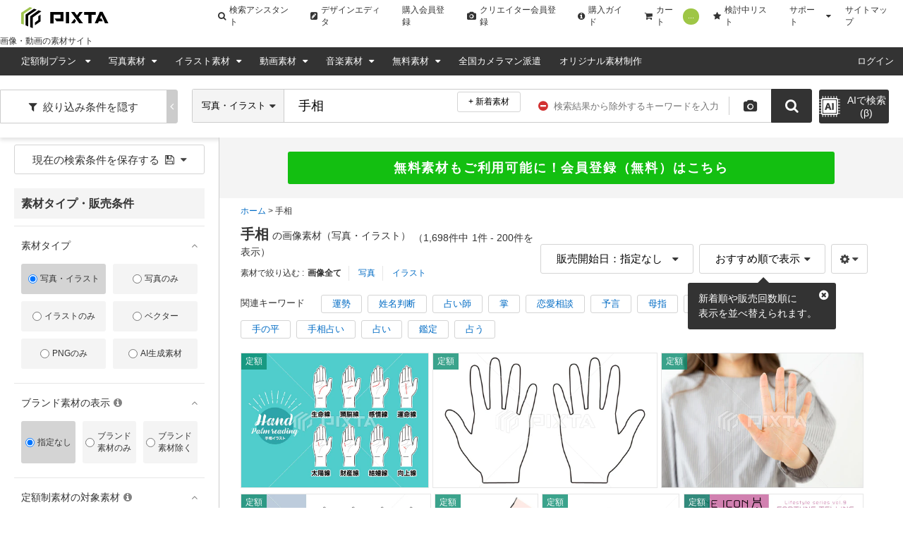

--- FILE ---
content_type: text/html; charset=utf-8
request_url: https://pixta.jp/tags/%E6%89%8B%E7%9B%B8
body_size: 40769
content:
<!DOCTYPE html>
<html lang='ja' prefix='og: http://ogp.me/ns#'>
  <head>
    <meta charset="utf-8">
    

    <title>手相の写真素材 - PIXTA</title>
    <meta name="description" content="「手相」の写真素材・イラスト素材一覧（1698点）。写真素材・イラスト販売のPIXTA(ピクスタ)では11,394万点以上の高品質・低価格のロイヤリティフリー画像素材が550円から購入可能です。 毎週更新の無料素材も配布しています。">

          <link rel="next" href="/tags/%E6%89%8B%E7%9B%B8">
    <link rel="preload" href="https://t14.pimg.jp/107/304/074/1/107304074.jpg" as="image">
    <link rel="preload" href="https://t16.pimg.jp/091/958/526/1/91958526.jpg" as="image">
    <link rel="preload" href="https://t17.pimg.jp/093/078/057/1/93078057.jpg" as="image">
    <link rel="preload" href="https://t10.pimg.jp/107/304/070/1/107304070.jpg" as="image">
    <link rel="preload" href="https://t12.pimg.jp/103/167/762/1/103167762.jpg" as="image">
    <link rel="preload" href="https://t11.pimg.jp/107/304/071/1/107304071.jpg" as="image">
    <link rel="preload" href="https://t17.pimg.jp/122/557/457/1/122557457.jpg" as="image">
    <link rel="preload" href="https://t13.pimg.jp/123/335/573/1/123335573.jpg" as="image">
    <meta name='cXenseParse:pix-category1' content='ホーム' />
    <meta name='cXenseParse:pix-category2' content='手相' />


      <meta property="og:image" content=https://pixta.jp/img/og-image.jpg />

      <meta name="viewport" content="width=device-width, initial-scale=1">

      <meta property="fb:app_id" content="113704835372236" />
      <meta property="twitter:account_id" content="4503599628088126" />
      <meta property="og:site_name" content="PIXTA（ピクスタ）" />
      <!-- iOS App -->
      <meta name="apple-itunes-app" content="app-id=1082929415" />

      <link rel="icon" type="image/x-icon" href="//s.pimg.jp/search/assets/favicon-8bd7505d.ico" />
    <meta name="csrf-param" content="authenticity_token" />
<meta name="csrf-token" content="4x6ZuCNF1BTQVqxkr7vxrcgvU3Wyjwo8B0qlSTqsFpyaoCr-78XsE7F0rcDVXRmn7VJyTeww0RMtAdxi0sXEXw" />
      <link rel="canonical" href="https://pixta.jp/tags/%E6%89%8B%E7%9B%B8" />
      

        <link rel="stylesheet" href="//s.pimg.jp/search/assets/pixtacore/application-7708d5a0.css" media="all" />
<link rel="stylesheet" href="//s.pimg.jp/search/assets/frontend/vendor-9b0f9343.css" media="all" />
<link rel="stylesheet" href="//s.pimg.jp/search/assets/frontend/tags-eef66aab.css" media="all" />
<link rel="stylesheet" href="//s.pimg.jp/search/assets/frontend/layouts/application-aebe5b3e.css" media="all" />
  <link rel="stylesheet" href="//stackpath.bootstrapcdn.com/font-awesome/4.7.0/css/font-awesome.min.css" />


    <!--[if lt IE 9]>
      <script src="//cdnjs.cloudflare.com/ajax/libs/html5shiv/3.7.3/html5shiv.min.js"></script>
    <![endif]-->
    <!--[if lte IE 9]>
      <script src="//cdnjs.cloudflare.com/ajax/libs/placeholders/3.0.2/placeholders.min.js"></script>
    <![endif]-->
  </head>
  <body class="lang-ja  ">
    <!-- Google Tag Manager DataLayer -->
<script>
  dataLayer = [{
  "login_status": "Not Logged In",

    'locale': 'ja'
  ,'how_many_times_of_purchases': '0'
  }];
</script>
<!-- Google Tag Manager -->

<noscript><iframe src="//www.googletagmanager.com/ns.html?id=GTM-2R36"
height="0" width="0" style="display:none;visibility:hidden"></iframe></noscript>
<script>(function(w,d,s,l,i){w[l]=w[l]||[];w[l].push({'gtm.start':
new Date().getTime(),event:'gtm.js'});var f=d.getElementsByTagName(s)[0],
j=d.createElement(s),dl=l!='dataLayer'?'&l='+l:'';j.async=true;j.src=
'//www.googletagmanager.com/gtm.js?id='+i+dl;f.parentNode.insertBefore(j,f);
})(window,document,'script','dataLayer','GTM-2R36');</script>
<!-- End Google Tag Manager -->


    







    <div class="body-wrap">
          <!--  Header area (.global-header-pc)  -->
<header class="global-header-pc">
  <script src="https://www.googleoptimize.com/optimize.js?id=OPT-WMRVTD7"></script>
  <div class="global-header-logo-pc">
    <a class="global-header-logo-pc__image  ga-auto" data-ga-cat="global-header" data-ga-act="global-nav" data-ga-label="logo" href="https://pixta.jp">
      <img alt="PIXTA" class="global-header__logo" src="//s.pimg.jp/search/assets/common/logo-blk-82a155f9.svg" width="125" height="30" />
      
      <p>
        画像・動画の素材サイト
      </p>
</a>    <ul class="global-header-logo-pc__link">
        <li>
          <a class="global-header-logo-pc__btn  ga-auto" data-ga-cat="global-header" data-ga-act="global-nav" data-ga-label="search-assistant" href="/search/assistant/tags/">
            <i class="fa fa-search"></i>
            検索アシスタント
</a>        </li>
      <li>
        <a class="global-header-logo-pc__btn  ga-auto" target="_blank" data-ga-cat="global-header" data-ga-act="global-nav" data-ga-label="editor" href="https://pixta.jp/editor/image/new">
          <i class="fa fa-pencil-square"></i>
          デザインエディタ
</a>      </li>
        <li>
          <a class="global-header-logo-pc__btn  ga-auto" href="/users/new/customer" data-ga-cat="global-header" data-ga-act="global-nav" data-ga-label="sign-up">
            購入会員登録
          </a>
        </li>
        <li>
          <a class="global-header-logo-pc__btn  ga-auto" href="/users/new/contributor" data-ga-cat="global-header" data-ga-act="global-nav" data-ga-label="creator-sign-up">
            <i class="fa fa-camera  global-header__icon-left"></i>
            クリエイター会員登録
          </a>
        </li>
      <li>
        <a class="global-header-logo-pc__btn  ga-auto" href='/how_to_buy' data-ga-cat="global-header" data-ga-act="global-nav" data-ga-label="how-to-buy">
          <i class="fa fa-info-circle" aria-hidden="true"></i>
          購入ガイド
        </a>
      </li>
      <li>
        <a class="global-header-logo-pc__btn  ga-auto" href='/cart' data-ga-cat="global-header" data-ga-act="global-nav" data-ga-label="cart">
          <i class="fa fa-shopping-cart"></i>
          カート
          <span class="cart-number" data-bind="text: cartItemsCount">0</span>
        </a>
      </li>
      <li>
        <a class="global-header-logo-pc__btn  ga-auto" href='/lightboxes' data-ga-cat="global-header" data-ga-act="global-nav" data-ga-label="lightbox">
          <i class="fa fa-star"></i>
          検討中リスト
        </a>
      </li>
      <li class="global-header-logo-pc__pulldown">
        <span class="global-header-logo-pc__btn  global-header-logo-pc__pulldown-suport">
          サポート
        </span>
        <ul class="global-header-logo-pc__pulldown-links">
            <li>
              <a class="ga-auto" href="/guide/?page_id=61067" target="_blank" data-ga-cat="global-header" data-ga-act="global-nav" data-ga-label="faq">よくある質問</a>
            </li>
            <li>
              <a class="ga-auto" href="/tips/search" data-ga-cat="global-header" data-ga-act="global-nav" data-ga-label="tips-search">素材検索のコツ</a>
            </li>
            <li>
              <a class="ga-auto" href="/how_to_sell" data-ga-cat="global-header" data-ga-act="global-nav" data-ga-label="guide-contributor">クリエイターガイド</a>
            </li>
        </ul>
      </li>
      <li>
        <a class="global-header-logo-pc__btn  ga-auto" href="/sitemap" data-ga-cat="global-header" data-ga-act="global-nav" data-ga-label="sitemap">
          サイトマップ
        </a>
      </li>
    </ul>
  </div>

  <nav class="global-header-nav-pc  js-global-header__nav  " role="navigation">

    <div class="global-header-nav-pc__left">
  <div class="global-header-nav-pc__link">
    <a class="global-header-nav-pc__btn  pulldown-icon  ga-auto" href="/subscriptions" data-ga-cat="global-header" data-ga-act="global-nav" data-ga-label="subscriptions">
      定額制プラン
      <i class="fa  global-header-pc__right-icon"></i>
    </a>
    <ul class="global-header-nav-pc__pulldown">
        <li class="global-header-pc__pulldown-list">
          <a class="ga-auto" href="/subscriptions" data-ga-cat="global-header" data-ga-act="global-nav" data-ga-label="subscriptions-top-pulldown">画像定額制プラントップ</a>
        </li>
        <li class="global-header-pc__pulldown-list">
          <a class="ga-auto" href="/subscriptions/footage" data-ga-cat="global-header" data-ga-act="global-nav" data-ga-label="subscriptions-footage-top-pulldown">動画定額制プラントップ</a>
        </li>
        <li class="global-header-pc__pulldown-list">
          <a class="ga-auto" href="/subscriptions/cases" data-ga-cat="global-header" data-ga-act="global-nav" data-ga-label="cases">導入事例</a>
        </li>
        <li class="global-header-pc__pulldown-list">
          <a class="ga-auto" href="/subscriptions/material_requests" data-ga-cat="global-header" data-ga-act="global-nav" data-ga-label="material_requests">資料請求</a>
        </li>
        <li class="global-header-pc__pulldown-list">
          <a class="ga-auto" href="/subscriptions/api" data-ga-cat="global-header" data-ga-act="global-nav" data-ga-label="api">PIXTA API</a>
        </li>
    </ul>
  </div>
  <div class="global-header-nav-pc__link">
    <a class="global-header-nav-pc__btn  pulldown-icon  ga-auto" href="/photo" data-ga-cat="global-header" data-ga-act="global-nav" data-ga-label="top-photo">
      写真素材
    </a>
    <ul class="global-header-nav-pc__pulldown">
      <li class="global-header-nav-pc__pulldown-list">
        <a class="ga-auto" href="/photo" data-ga-cat="global-header" data-ga-act="global-nav" data-ga-label="photo-top-pulldown">写真素材トップ</a>
      </li>
      <li class="global-header-nav-pc__pulldown-list">
        <a class="ga-auto" href="/categories" data-ga-cat="global-header" data-ga-act="global-nav" data-ga-label="categories-photo">写真カテゴリ一覧</a>
      </li>
      <li class="global-header-nav-pc__pulldown-list">
        <a class="ga-auto" href="/model" data-ga-cat="global-header" data-ga-act="global-nav" data-ga-label="model">おすすめモデル素材</a>
      </li>
      <li class="global-header-nav-pc__pulldown-list">
        <a class="ga-auto" href="/biztype" data-ga-cat="global-header" data-ga-act="global-nav" data-ga-label="recommended-industry">業界別おすすめ素材</a>
      </li>
      <li class="global-header-nav-pc__pulldown-list">
        <a class="ga-auto" href="/season_keywords" data-ga-cat="global-header" data-ga-act="global-nav" data-ga-label="season-keywords">シーズンキーワード</a>
      </li>
      <li class="global-header-nav-pc__pulldown-list">
        <a class="ga-auto" href="/brand_collection" data-ga-cat="global-header" data-ga-act="global-nav" data-ga-label="brand-pattern">ブランド素材</a>
      </li>
      <li class="global-header-nav-pc__pulldown-list">
        <a class="ga-auto" href="/machinelearning-dataset" data-ga-cat="global-header" data-ga-act="global-nav" data-ga-label="machinelearning-dataset">機械学習用データセット</a>
      </li>
      <li class="global-header-nav-pc__pulldown-list">
        <a class="ga-auto" href="/photo/new" data-ga-cat="global-header" data-ga-act="global-nav" data-ga-label="newest-photo">写真の新着素材</a>
      </li>
      <li class="global-header-nav-pc__pulldown-list">
        <a class="ga-auto" href="/collections/premium" data-ga-cat="global-header" data-ga-act="global-nav" data-ga-label="premium">PIXTA Premium</a>
      </li>
    </ul>
  </div>
  <div class="global-header-nav-pc__link">
    <a class="global-header-nav-pc__btn  pulldown-icon  ga-auto" href="/illustration" data-ga-cat="global-header" data-ga-act="global-nav" data-ga-label="top-illusurasion">
      イラスト素材
    </a>
    <ul class="global-header-nav-pc__pulldown">
        <li class="global-header-nav-pc__pulldown-list">
          <a class="ga-auto" href="/illustration" data-ga-cat="global-header" data-ga-act="global-nav" data-ga-label="illustration-top-pulldown">イラスト素材トップ</a>
        </li>
        <li class="global-header-nav-pc__pulldown-list">
          <a class="ga-auto" href="/categories" data-ga-cat="global-header" data-ga-act="global-nav" data-ga-label="categories-illustration">イラストカテゴリ一覧</a>
        </li>
        <li class="global-header-nav-pc__pulldown-list">
          <a class="ga-auto" href="/illustration/vector" data-ga-cat="global-header" data-ga-act="global-nav" data-ga-label="vector">ベクター素材</a>
        </li>
        <li class="global-header-nav-pc__pulldown-list">
          <a class="ga-auto" href="/illustration/png" data-ga-cat="global-header" data-ga-act="global-nav" data-ga-label="png">PNG素材</a>
        </li>
        <li class="global-header-nav-pc__pulldown-list">
          <a class="ga-auto" href="/illustration/new" data-ga-cat="global-header" data-ga-act="global-nav" data-ga-label="newest-illusurasion">イラストの新着素材</a>
        </li>
    </ul>
  </div>
  <div class="global-header-nav-pc__link">
    <a class="global-header-nav-pc__btn  pulldown-icon  ga-auto" href="/footage" data-ga-cat="global-header" data-ga-act="global-nav" data-ga-label="top-footage">
      動画素材
    </a>
    <ul class="global-header-nav-pc__pulldown">
        <li class="global-header-nav-pc__pulldown-list">
          <a class="ga-auto" href="/footage" data-ga-cat="global-header" data-ga-act="global-nav" data-ga-label="footage-top-pulldown">動画素材トップ</a>
        </li>
        <li class="global-header-nav-pc__pulldown-list">
          <a class="ga-auto" href="/footage/categories" data-ga-cat="global-header" data-ga-act="global-nav" data-ga-label="categories-footage">動画カテゴリ一覧</a>
        </li>
        <li class="global-header-nav-pc__pulldown-list">
          <a class="ga-auto" href="/footage/c10" data-ga-cat="global-header" data-ga-act="global-nav" data-ga-label="CG">CG素材</a>
        </li>
        <li class="global-header-nav-pc__pulldown-list">
          <a class="ga-auto" href="/footage/new" data-ga-cat="global-header" data-ga-act="global-nav" data-ga-label="newest-footage">動画の新着素材</a>
        </li>
    </ul>
  </div>
  <div class="global-header-nav-pc__link">
    <a class="global-header-nav-pc__btn  pulldown-icon  ga-auto" href="/audio" data-ga-cat="global-header" data-ga-act="global-nav" data-ga-label="top-audio">
      音楽素材
    </a>
    <ul class="global-header-nav-pc__pulldown">
        <li class="global-header-nav-pc__pulldown-list">
          <a class="ga-auto" href="/audio" data-ga-cat="global-header" data-ga-act="global-nav" data-ga-label="audio-top-pulldown">音楽素材トップ</a>
        </li>
        <li class="global-header-nav-pc__pulldown-list">
          <a class="ga-auto" href="/audio/categories" data-ga-cat="global-header" data-ga-act="global-nav" data-ga-label="categories-audio">音楽カテゴリ一覧</a>
        </li>
        <li class="global-header-nav-pc__pulldown-list">
          <a class="ga-auto" href="/audio/special-bgm" data-ga-cat="global-header" data-ga-act="global-nav" data-ga-label="special-bgm">おすすめBGM特集</a>
        </li>
    </ul>
  </div>
  <div class="global-header-nav-pc__link">
    <a class="global-header-nav-pc__btn  pulldown-icon  ga-auto" href="/free-items" data-ga-cat="global-header" data-ga-act="global-nav" data-ga-label="free">
      無料素材
    </a>
    <ul class="global-header-nav-pc__pulldown">
      <li class="global-header-nav-pc__pulldown-list">
        <a class="global-header-pc__pulldown-link  ga-auto" data-ga-cat="global-header" data-ga-act="global-nav" data-ga-label="free-top-pulldown" href="/free-items">無料素材トップ</a>
      </li>
      <li class="global-header-nav-pc__pulldown-list">
        <a class="global-header-pc__pulldown-link  ga-auto" data-ga-cat="global-header" data-ga-act="global-nav" data-ga-label="templates-top-pulldown" href="/templates">無料チラシテンプレートトップ</a>
      </li>
      <li class="global-header-nav-pc__pulldown-list">
        <a class="global-header-pc__pulldown-link  ga-auto" data-ga-cat="global-header" data-ga-act="global-nav" data-ga-label="templates-guide" href="/templates/guide">作り方ガイド</a>
      </li>
      <li class="global-header-nav-pc__pulldown-list">
        <a class="global-header-pc__pulldown-link  ga-auto" data-ga-cat="global-header" data-ga-act="global-nav" data-ga-label="templates-category-2" href="/templates/category/2">美容・エステのテンプレート一覧</a>
      </li>
      <li class="global-header-nav-pc__pulldown-list">
        <a class="global-header-pc__pulldown-link  ga-auto" data-ga-cat="global-header" data-ga-act="global-nav" data-ga-label="templates-category-7" href="/templates/category/7">求人・募集のテンプレート一覧</a>
      </li>
      <li class="global-header-nav-pc__pulldown-list">
        <a class="global-header-pc__pulldown-link  ga-auto" data-ga-cat="global-header" data-ga-act="global-nav" data-ga-label="templates-category-5" href="/templates/category/5">飲食店のテンプレート一覧</a>
      </li>
    </ul>
  </div>
  <div class="global-header-nav-pc__link">
    <a target="_blank" class="global-header-nav-pc__btn  ga-auto" href="https://od.pixta.jp/?utm_source=pixta.jp&utm_medium=referral&utm_campaign=global-header" data-ga-cat="global-header" data-ga-act="global-nav" data-ga-label="on-demand">
      全国カメラマン派遣
    </a>
  </div>
  <div class="global-header-nav-pc__link">
    <a class="global-header-nav-pc__btn  ga-auto" href="/custom" data-ga-cat="global-header" data-ga-act="global-nav" data-ga-label="custom">
      オリジナル素材制作
    </a>
  </div>
</div>


    <div class="global-header-nav-pc__right">
        <div class="global-header-nav-pc__link" id="dropDown-login">
          <a
            class="global-header-nav-pc__btn  ga-auto"
            href="https://pixta.jp/user_login/login"
            data-ga-cat="global-header"
            data-ga-act="global-nav"
            data-ga-label="login"
            rel=""
          >
            ログイン
          </a>
        </div>
    </div>
  </nav>
</header>

<div data-react-entry="Header" class="global-header-sp"></div>
<!--  /.global-header-pc  -->




        
        <div id="signup-banner"></div>

        




<div style='display: none' id="request-unique-id">v39Y0BfNwR</div>

<!--  Main area (.page-body)  -->
<main class='page-body js-search-result' role='main'>
    <div id="mount-point-search-area-wapper"></div>
<div id="mount-point-search-header"></div>
<div class="search-content">
  <div class="mount-point-search-sidebar" id="mount-point-search-sidebar"></div>
  <div class="search-content__wrap">
    <div class="search-content__flex-wrap">
      <div id="appeal-area"></div>
      <div class="search-main">
        <!--  Breadcrumb area (.bread-crumb)  -->
            

  <div class="breadcrumb  breadcrumb--search">
    <ul itemscope itemtype="http://schema.org/BreadcrumbList">
          <li itemprop="itemListElement" itemscope itemtype="http://schema.org/ListItem">
            <a itemprop="item" href="/">
              <span itemprop="name">ホーム</span>
            </a>
            <meta itemprop="position" content="1">
          </li>
          <li><strong>手相</strong></li>
    </ul>
  </div>

        <!--  /.bread-crumb  -->

        <!--  search list area (.search-list-body)  -->
        <section class="search-list-body">
          <div class="search-list-body__header">
            <div class="search-list-body__left-wrap">
              <div class="search-heading-block">
  <div class="search-heading-block__wrap  content-inner">
      <h1>
        <span class="search-heading-block__keyword">手相</span><span>の画像素材（写真・イラスト）</span>
        <span id="heading-page-number">
          <span>1</span>ページ目
        </span>
      </h1>
      <span class="search-heading-block__count">
          （1,698件中<span data-bind="text: resultFrom()">1</span>件 - <span data-bind="text: resultTo()">200</span>件を表示）
      </span>
  </div>
</div>


 
                  <section class="search-heading-category  search-heading-category--v2-tags  content-inner">
    <dl>
      <dt>素材で絞り込む : </dt>
      <dd>
        <ul class="search-heading-category__image-type">
            <li><strong class="bold">画像全て</strong></li>
            <li><a href="/tags/%E6%89%8B%E7%9B%B8?search_type=1">写真</a></li>
              <li><a href="/tags/%E6%89%8B%E7%9B%B8?search_type=2">イラスト</a></li>
        </ul>
      </dd>
    </dl>
</section>

            </div>

            <div id="mount-point-content-header"></div>
            <div class="search-headling-related-keywords content-inner">
    <div class="search-headling-related-keywords__list-wrap">
      <span class="search-headling-related-keywords__title">関連キーワード</span>
        <a class="search-headling-related-keywords__list ga-auto js-tag-suggest-click" data-ga-cat="search" data-ga-act="tag-suggest" data-ga-label="運勢" href="/tags/%E9%81%8B%E5%8B%A2">運勢</a>
        <a class="search-headling-related-keywords__list ga-auto js-tag-suggest-click" data-ga-cat="search" data-ga-act="tag-suggest" data-ga-label="姓名判断" href="/tags/%E5%A7%93%E5%90%8D%E5%88%A4%E6%96%AD">姓名判断</a>
        <a class="search-headling-related-keywords__list ga-auto js-tag-suggest-click" data-ga-cat="search" data-ga-act="tag-suggest" data-ga-label="占い師" href="/tags/%E5%8D%A0%E3%81%84%E5%B8%AB">占い師</a>
        <a class="search-headling-related-keywords__list ga-auto js-tag-suggest-click" data-ga-cat="search" data-ga-act="tag-suggest" data-ga-label="掌" href="/tags/%E6%8E%8C">掌</a>
        <a class="search-headling-related-keywords__list ga-auto js-tag-suggest-click" data-ga-cat="search" data-ga-act="tag-suggest" data-ga-label="恋愛相談" href="/tags/%E6%81%8B%E6%84%9B%E7%9B%B8%E8%AB%87">恋愛相談</a>
        <a class="search-headling-related-keywords__list ga-auto js-tag-suggest-click" data-ga-cat="search" data-ga-act="tag-suggest" data-ga-label="予言" href="/tags/%E4%BA%88%E8%A8%80">予言</a>
        <a class="search-headling-related-keywords__list ga-auto js-tag-suggest-click" data-ga-cat="search" data-ga-act="tag-suggest" data-ga-label="母指" href="/tags/%E6%AF%8D%E6%8C%87">母指</a>
        <a class="search-headling-related-keywords__list ga-auto js-tag-suggest-click" data-ga-cat="search" data-ga-act="tag-suggest" data-ga-label="運命" href="/tags/%E9%81%8B%E5%91%BD">運命</a>
        <a class="search-headling-related-keywords__list ga-auto js-tag-suggest-click" data-ga-cat="search" data-ga-act="tag-suggest" data-ga-label="つめ" href="/tags/%E3%81%A4%E3%82%81">つめ</a>
        <a class="search-headling-related-keywords__list ga-auto js-tag-suggest-click" data-ga-cat="search" data-ga-act="tag-suggest" data-ga-label="予知" href="/tags/%E4%BA%88%E7%9F%A5">予知</a>
        <a class="search-headling-related-keywords__list ga-auto js-tag-suggest-click" data-ga-cat="search" data-ga-act="tag-suggest" data-ga-label="手の平" href="/tags/%E6%89%8B%E3%81%AE%E5%B9%B3">手の平</a>
        <a class="search-headling-related-keywords__list ga-auto js-tag-suggest-click" data-ga-cat="search" data-ga-act="tag-suggest" data-ga-label="手相占い" href="/tags/%E6%89%8B%E7%9B%B8%E5%8D%A0%E3%81%84">手相占い</a>
        <a class="search-headling-related-keywords__list ga-auto js-tag-suggest-click" data-ga-cat="search" data-ga-act="tag-suggest" data-ga-label="占い" href="/tags/%E5%8D%A0%E3%81%84">占い</a>
        <a class="search-headling-related-keywords__list ga-auto js-tag-suggest-click" data-ga-cat="search" data-ga-act="tag-suggest" data-ga-label="鑑定" href="/tags/%E9%91%91%E5%AE%9A">鑑定</a>
        <a class="search-headling-related-keywords__list ga-auto js-tag-suggest-click" data-ga-cat="search" data-ga-act="tag-suggest" data-ga-label="占う" href="/tags/%E5%8D%A0%E3%81%86">占う</a>
    </div>
</div>

          </div>


            <div class="gallery-layouts-sp" id="gallery_vm">
              <div id="mount-point-gallery">
                  <div class="item-list--large__wrap" style="float: left; margin: 3px;">
    <div class="item-list--large__image">
      <a href="/illustration/107304074">
        <div class="item-list--large__wrap-inner" style="width: 450px; height: 324.0px;">
          <p>手相を説明するイラスト</p>
        </div>
</a>    </div>
  </div>
  <div class="item-list--large__wrap" style="float: left; margin: 3px;">
    <div class="item-list--large__image">
      <a href="/illustration/91958526">
        <div class="item-list--large__wrap-inner" style="width: 450px; height: 270.0px;">
          <p>手相</p>
        </div>
</a>    </div>
  </div>
  <div class="item-list--large__wrap" style="float: left; margin: 3px;">
    <div class="item-list--large__image">
      <a href="/photo/93078057">
        <div class="item-list--large__wrap-inner" style="width: 450px; height: 300.0px;">
          <p>若い女性の手のひら</p>
        </div>
</a>    </div>
  </div>
  <div class="item-list--large__wrap" style="float: left; margin: 3px;">
    <div class="item-list--large__image">
      <a href="/illustration/107304070">
        <div class="item-list--large__wrap-inner" style="width: 450px; height: 324.0px;">
          <p>手相を説明するイラスト</p>
        </div>
</a>    </div>
  </div>
  <div class="item-list--large__wrap" style="float: left; margin: 3px;">
    <div class="item-list--large__image">
      <a href="/illustration/103167762">
        <div class="item-list--large__wrap-inner" style="width: 337.0px; height: 450px;">
          <p>片手のイラスト　右手</p>
        </div>
</a>    </div>
  </div>
  <div class="item-list--large__wrap" style="float: left; margin: 3px;">
    <div class="item-list--large__image">
      <a href="/illustration/107304071">
        <div class="item-list--large__wrap-inner" style="width: 450px; height: 449.0px;">
          <p>手相を説明するイラスト</p>
        </div>
</a>    </div>
  </div>
  <div class="item-list--large__wrap" style="float: left; margin: 3px;">
    <div class="item-list--large__image">
      <a href="/illustration/122557457">
        <div class="item-list--large__wrap-inner" style="width: 450px; height: 342.0px;">
          <p>ラインアイコン　ライフスタイルシリーズvol.9　占い</p>
        </div>
</a>    </div>
  </div>
  <div class="item-list--large__wrap" style="float: left; margin: 3px;">
    <div class="item-list--large__image">
      <a href="/illustration/123335573">
        <div class="item-list--large__wrap-inner" style="width: 450px; height: 450.0px;">
          <p>シンプル　手相　手のひら　手　　ボディーパーツ　イラスト</p>
        </div>
</a>    </div>
  </div>
  <div class="item-list--large__wrap" style="float: left; margin: 3px;">
    <div class="item-list--large__image">
      <a href="/illustration/103167745">
        <div class="item-list--large__wrap-inner" style="width: 337.0px; height: 450px;">
          <p>白黒　片手のイラスト　右手</p>
        </div>
</a>    </div>
  </div>
  <div class="item-list--large__wrap" style="float: left; margin: 3px;">
    <div class="item-list--large__image">
      <a href="/photo/99377115">
        <div class="item-list--large__wrap-inner" style="width: 450px; height: 300.0px;">
          <p>日本人女性の手のアップ</p>
        </div>
</a>    </div>
  </div>
  <div class="item-list--large__wrap" style="float: left; margin: 3px;">
    <div class="item-list--large__image">
      <a href="/photo/99176454">
        <div class="item-list--large__wrap-inner" style="width: 349.0px; height: 450px;">
          <p>手相　右手</p>
        </div>
</a>    </div>
  </div>
  <div class="item-list--large__wrap" style="float: left; margin: 3px;">
    <div class="item-list--large__image">
      <a href="/photo/93077902">
        <div class="item-list--large__wrap-inner" style="width: 450px; height: 299.0px;">
          <p>若い女性の手のひら</p>
        </div>
</a>    </div>
  </div>
  <div class="item-list--large__wrap" style="float: left; margin: 3px;">
    <div class="item-list--large__image">
      <a href="/photo/71316019">
        <div class="item-list--large__wrap-inner" style="width: 450px; height: 253.0px;">
          <p>占いをする若い女性</p>
        </div>
</a>    </div>
  </div>
  <div class="item-list--large__wrap" style="float: left; margin: 3px;">
    <div class="item-list--large__image">
      <a href="/photo/99179705">
        <div class="item-list--large__wrap-inner" style="width: 367.0px; height: 450px;">
          <p>手相　左手</p>
        </div>
</a>    </div>
  </div>
  <div class="item-list--large__wrap" style="float: left; margin: 3px;">
    <div class="item-list--large__image">
      <a href="/photo/77749525">
        <div class="item-list--large__wrap-inner" style="width: 450px; height: 300.0px;">
          <p>手相を見る</p>
        </div>
</a>    </div>
  </div>
  <div class="item-list--large__wrap" style="float: left; margin: 3px;">
    <div class="item-list--large__image">
      <a href="/illustration/118242466">
        <div class="item-list--large__wrap-inner" style="width: 450px; height: 248.0px;">
          <p>手</p>
        </div>
</a>    </div>
  </div>
  <div class="item-list--large__wrap" style="float: left; margin: 3px;">
    <div class="item-list--large__image">
      <a href="/illustration/107873721">
        <div class="item-list--large__wrap-inner" style="width: 450px; height: 450.0px;">
          <p>手相をルーペで見る</p>
        </div>
</a>    </div>
  </div>
  <div class="item-list--large__wrap" style="float: left; margin: 3px;">
    <div class="item-list--large__image">
      <a href="/illustration/104788496">
        <div class="item-list--large__wrap-inner" style="width: 450px; height: 337.0px;">
          <p>虫眼鏡と手のひらの手相占いをイメージしたイラスト</p>
        </div>
</a>    </div>
  </div>
  <div class="item-list--large__wrap" style="float: left; margin: 3px;">
    <div class="item-list--large__image">
      <a href="/photo/1833510">
        <div class="item-list--large__wrap-inner" style="width: 450px; height: 360.0px;">
          <p>手相図とルーペ</p>
        </div>
</a>    </div>
  </div>
  <div class="item-list--large__wrap" style="float: left; margin: 3px;">
    <div class="item-list--large__image">
      <a href="/illustration/107873713">
        <div class="item-list--large__wrap-inner" style="width: 450px; height: 450.0px;">
          <p>手相をルーペで見る</p>
        </div>
</a>    </div>
  </div>
  <div class="item-list--large__wrap" style="float: left; margin: 3px;">
    <div class="item-list--large__image">
      <a href="/illustration/107304073">
        <div class="item-list--large__wrap-inner" style="width: 450px; height: 449.0px;">
          <p>手相を説明するイラスト</p>
        </div>
</a>    </div>
  </div>
  <div class="item-list--large__wrap" style="float: left; margin: 3px;">
    <div class="item-list--large__image">
      <a href="/photo/73137705">
        <div class="item-list--large__wrap-inner" style="width: 450px; height: 253.0px;">
          <p>手相を占う女性</p>
        </div>
</a>    </div>
  </div>
  <div class="item-list--large__wrap" style="float: left; margin: 3px;">
    <div class="item-list--large__image">
      <a href="/illustration/107304060">
        <div class="item-list--large__wrap-inner" style="width: 450px; height: 449.0px;">
          <p>ハイタッチをする2つの手</p>
        </div>
</a>    </div>
  </div>
  <div class="item-list--large__wrap" style="float: left; margin: 3px;">
    <div class="item-list--large__image">
      <a href="/photo/115578941">
        <div class="item-list--large__wrap-inner" style="width: 450px; height: 299.0px;">
          <p>薬を指でつまむ</p>
        </div>
</a>    </div>
  </div>
  <div class="item-list--large__wrap" style="float: left; margin: 3px;">
    <div class="item-list--large__image">
      <a href="/photo/110708043">
        <div class="item-list--large__wrap-inner" style="width: 450px; height: 300.0px;">
          <p>ミドル女性の手</p>
        </div>
</a>    </div>
  </div>
  <div class="item-list--large__wrap" style="float: left; margin: 3px;">
    <div class="item-list--large__image">
      <a href="/illustration/108072862">
        <div class="item-list--large__wrap-inner" style="width: 450px; height: 450.0px;">
          <p>シンプルな掌のイラスト</p>
        </div>
</a>    </div>
  </div>
  <div class="item-list--large__wrap" style="float: left; margin: 3px;">
    <div class="item-list--large__image">
      <a href="/illustration/102031478">
        <div class="item-list--large__wrap-inner" style="width: 450px; height: 418.0px;">
          <p>手相　ハート</p>
        </div>
</a>    </div>
  </div>
  <div class="item-list--large__wrap" style="float: left; margin: 3px;">
    <div class="item-list--large__image">
      <a href="/photo/115578942">
        <div class="item-list--large__wrap-inner" style="width: 450px; height: 299.0px;">
          <p>手のひらに薬</p>
        </div>
</a>    </div>
  </div>
  <div class="item-list--large__wrap" style="float: left; margin: 3px;">
    <div class="item-list--large__image">
      <a href="/illustration/103167758">
        <div class="item-list--large__wrap-inner" style="width: 337.0px; height: 450px;">
          <p>片手のイラスト　右手</p>
        </div>
</a>    </div>
  </div>
  <div class="item-list--large__wrap" style="float: left; margin: 3px;">
    <div class="item-list--large__image">
      <a href="/photo/89965191">
        <div class="item-list--large__wrap-inner" style="width: 450px; height: 300.0px;">
          <p>Image photo</p>
        </div>
</a>    </div>
  </div>
  <div class="item-list--large__wrap" style="float: left; margin: 3px;">
    <div class="item-list--large__image">
      <a href="/photo/87285401">
        <div class="item-list--large__wrap-inner" style="width: 337.0px; height: 450px;">
          <p>仏眼相と神秘十字線とラッキーM線稀な手相</p>
        </div>
</a>    </div>
  </div>
  <div class="item-list--large__wrap" style="float: left; margin: 3px;">
    <div class="item-list--large__image">
      <a href="/photo/115578935">
        <div class="item-list--large__wrap-inner" style="width: 450px; height: 299.0px;">
          <p>手のひらに薬</p>
        </div>
</a>    </div>
  </div>
  <div class="item-list--large__wrap" style="float: left; margin: 3px;">
    <div class="item-list--large__image">
      <a href="/illustration/133822485">
        <div class="item-list--large__wrap-inner" style="width: 450px; height: 225.0px;">
          <p>シンプルな手のアイコン,一時停止の標識,止まれのジェスチャー</p>
        </div>
</a>    </div>
  </div>
  <div class="item-list--large__wrap" style="float: left; margin: 3px;">
    <div class="item-list--large__image">
      <a href="/illustration/133822487">
        <div class="item-list--large__wrap-inner" style="width: 450px; height: 300.0px;">
          <p>シンプルな手のアイコン,一時停止の標識,止まれのジェスチャー</p>
        </div>
</a>    </div>
  </div>
  <div class="item-list--large__wrap" style="float: left; margin: 3px;">
    <div class="item-list--large__image">
      <a href="/illustration/133822488">
        <div class="item-list--large__wrap-inner" style="width: 450px; height: 158.0px;">
          <p>シンプルな手のアイコン,一時停止の標識,止まれのジェスチャー</p>
        </div>
</a>    </div>
  </div>
  <div class="item-list--large__wrap" style="float: left; margin: 3px;">
    <div class="item-list--large__image">
      <a href="/photo/93077797">
        <div class="item-list--large__wrap-inner" style="width: 450px; height: 300.0px;">
          <p>若い女性の手のひら</p>
        </div>
</a>    </div>
  </div>
  <div class="item-list--large__wrap" style="float: left; margin: 3px;">
    <div class="item-list--large__image">
      <a href="/illustration/133822486">
        <div class="item-list--large__wrap-inner" style="width: 450px; height: 300.0px;">
          <p>シンプルな手のアイコン,一時停止の標識,止まれのジェスチャー</p>
        </div>
</a>    </div>
  </div>
  <div class="item-list--large__wrap" style="float: left; margin: 3px;">
    <div class="item-list--large__image">
      <a href="/photo/88124886">
        <div class="item-list--large__wrap-inner" style="width: 450px; height: 300.0px;">
          <p>占いと招き猫と花とハート</p>
        </div>
</a>    </div>
  </div>
  <div class="item-list--large__wrap" style="float: left; margin: 3px;">
    <div class="item-list--large__image">
      <a href="/photo/112980077">
        <div class="item-list--large__wrap-inner" style="width: 450px; height: 300.0px;">
          <p>占いのイメージと人</p>
        </div>
</a>    </div>
  </div>
  <div class="item-list--large__wrap" style="float: left; margin: 3px;">
    <div class="item-list--large__image">
      <a href="/illustration/104073048">
        <div class="item-list--large__wrap-inner" style="width: 450px; height: 225.0px;">
          <p>手の平手の甲両手のイラスト線画｜カルテなどの診療記録に使える</p>
        </div>
</a>    </div>
  </div>
  <div class="item-list--large__wrap" style="float: left; margin: 3px;">
    <div class="item-list--large__image">
      <a href="/photo/89965190">
        <div class="item-list--large__wrap-inner" style="width: 450px; height: 237.0px;">
          <p>Image photo</p>
        </div>
</a>    </div>
  </div>
  <div class="item-list--large__wrap" style="float: left; margin: 3px;">
    <div class="item-list--large__image">
      <a href="/illustration/6157950">
        <div class="item-list--large__wrap-inner" style="width: 321.0px; height: 450px;">
          <p>左手の手相 基本線</p>
        </div>
</a>    </div>
  </div>
  <div class="item-list--large__wrap" style="float: left; margin: 3px;">
    <div class="item-list--large__image">
      <a href="/illustration/132812133">
        <div class="item-list--large__wrap-inner" style="width: 450px; height: 187.0px;">
          <p>シンプルな手のアイコン、手のひらと手の甲、うらおもてセット</p>
        </div>
</a>    </div>
  </div>
  <div class="item-list--large__wrap" style="float: left; margin: 3px;">
    <div class="item-list--large__image">
      <a href="/photo/79031703">
        <div class="item-list--large__wrap-inner" style="width: 450px; height: 244.0px;">
          <p>Image photo</p>
        </div>
</a>    </div>
  </div>
  <div class="item-list--large__wrap" style="float: left; margin: 3px;">
    <div class="item-list--large__image">
      <a href="/photo/99176497">
        <div class="item-list--large__wrap-inner" style="width: 301.0px; height: 450px;">
          <p>手相　右手</p>
        </div>
</a>    </div>
  </div>
  <div class="item-list--large__wrap" style="float: left; margin: 3px;">
    <div class="item-list--large__image">
      <a href="/illustration/133822484">
        <div class="item-list--large__wrap-inner" style="width: 450px; height: 225.0px;">
          <p>シンプルな手のアイコン,一時停止の標識,止まれのジェスチャー</p>
        </div>
</a>    </div>
  </div>
  <div class="item-list--large__wrap" style="float: left; margin: 3px;">
    <div class="item-list--large__image">
      <a href="/photo/89965217">
        <div class="item-list--large__wrap-inner" style="width: 450px; height: 362.0px;">
          <p>Image photo</p>
        </div>
</a>    </div>
  </div>
  <div class="item-list--large__wrap" style="float: left; margin: 3px;">
    <div class="item-list--large__image">
      <a href="/photo/87285402">
        <div class="item-list--large__wrap-inner" style="width: 337.0px; height: 450px;">
          <p>仏眼相と神秘十字線とラッキーM線最強手相</p>
        </div>
</a>    </div>
  </div>
  <div class="item-list--large__wrap" style="float: left; margin: 3px;">
    <div class="item-list--large__image">
      <a href="/illustration/62842065">
        <div class="item-list--large__wrap-inner" style="width: 450px; height: 378.0px;">
          <p>手のひら　手の甲</p>
        </div>
</a>    </div>
  </div>
  <div class="item-list--large__wrap" style="float: left; margin: 3px;">
    <div class="item-list--large__image">
      <a href="/illustration/115523521">
        <div class="item-list--large__wrap-inner" style="width: 450px; height: 401.0px;">
          <p>いろいろな形の手</p>
        </div>
</a>    </div>
  </div>
  <div class="item-list--large__wrap" style="float: left; margin: 3px;">
    <div class="item-list--large__image">
      <a href="/photo/119399325">
        <div class="item-list--large__wrap-inner" style="width: 450px; height: 300.0px;">
          <p>日本の横浜都市景観 10月。人気の手相占い…。横浜中華街・中華街大通りなどを望む＝11日</p>
        </div>
</a>    </div>
  </div>
  <div class="item-list--large__wrap" style="float: left; margin: 3px;">
    <div class="item-list--large__image">
      <a href="/illustration/118430953">
        <div class="item-list--large__wrap-inner" style="width: 450px; height: 450.0px;">
          <p>子供の手：手のひらと手の甲のハンドポーズセット</p>
        </div>
</a>    </div>
  </div>
  <div class="item-list--large__wrap" style="float: left; margin: 3px;">
    <div class="item-list--large__image">
      <a href="/photo/119457227">
        <div class="item-list--large__wrap-inner" style="width: 450px; height: 300.0px;">
          <p>日本の横浜都市景観 10月。賑わう横浜中華街・中華街大通りなどを望む＝19日</p>
        </div>
</a>    </div>
  </div>
  <div class="item-list--large__wrap" style="float: left; margin: 3px;">
    <div class="item-list--large__image">
      <a href="/photo/109897671">
        <div class="item-list--large__wrap-inner" style="width: 450px; height: 300.0px;">
          <p>易者の三寸台</p>
        </div>
</a>    </div>
  </div>
  <div class="item-list--large__wrap" style="float: left; margin: 3px;">
    <div class="item-list--large__image">
      <a href="/photo/122901319">
        <div class="item-list--large__wrap-inner" style="width: 450px; height: 299.0px;">
          <p>女性の手のひら</p>
        </div>
</a>    </div>
  </div>
  <div class="item-list--large__wrap" style="float: left; margin: 3px;">
    <div class="item-list--large__image">
      <a href="/photo/121478541">
        <div class="item-list--large__wrap-inner" style="width: 450px; height: 300.0px;">
          <p>日本の横浜都市景観 2025春節燈花。賑わう中華街大通り…新時代に幸あれ</p>
        </div>
</a>    </div>
  </div>
  <div class="item-list--large__wrap" style="float: left; margin: 3px;">
    <div class="item-list--large__image">
      <a href="/photo/129942779">
        <div class="item-list--large__wrap-inner" style="width: 450px; height: 299.0px;">
          <p>手のひらに薬</p>
        </div>
</a>    </div>
  </div>
  <div class="item-list--large__wrap" style="float: left; margin: 3px;">
    <div class="item-list--large__image">
      <a href="/photo/119457226">
        <div class="item-list--large__wrap-inner" style="width: 450px; height: 300.0px;">
          <p>日本の横浜都市景観 10月。賑わう横浜中華街・中華街大通りなどを望む＝19日</p>
        </div>
</a>    </div>
  </div>
  <div class="item-list--large__wrap" style="float: left; margin: 3px;">
    <div class="item-list--large__image">
      <a href="/photo/121477277">
        <div class="item-list--large__wrap-inner" style="width: 450px; height: 300.0px;">
          <p>日本の横浜都市景観 2025春節燈花。青空に恵まれ、賑わう中華街大通り…新時代に幸あれ…＝12日</p>
        </div>
</a>    </div>
  </div>
  <div class="item-list--large__wrap" style="float: left; margin: 3px;">
    <div class="item-list--large__image">
      <a href="/photo/99181202">
        <div class="item-list--large__wrap-inner" style="width: 311.0px; height: 450px;">
          <p>手相　右手</p>
        </div>
</a>    </div>
  </div>
  <div class="item-list--large__wrap" style="float: left; margin: 3px;">
    <div class="item-list--large__image">
      <a href="/photo/115578938">
        <div class="item-list--large__wrap-inner" style="width: 299.0px; height: 450px;">
          <p>手のひらに薬</p>
        </div>
</a>    </div>
  </div>
  <div class="item-list--large__wrap" style="float: left; margin: 3px;">
    <div class="item-list--large__image">
      <a href="/illustration/111233679">
        <div class="item-list--large__wrap-inner" style="width: 450px; height: 337.0px;">
          <p>両手のひら</p>
        </div>
</a>    </div>
  </div>
  <div class="item-list--large__wrap" style="float: left; margin: 3px;">
    <div class="item-list--large__image">
      <a href="/illustration/103167768">
        <div class="item-list--large__wrap-inner" style="width: 192.0px; height: 450px;">
          <p>片手のイラスト　右手</p>
        </div>
</a>    </div>
  </div>
  <div class="item-list--large__wrap" style="float: left; margin: 3px;">
    <div class="item-list--large__image">
      <a href="/photo/121476508">
        <div class="item-list--large__wrap-inner" style="width: 450px; height: 271.0px;">
          <p>女性ポートレート</p>
        </div>
</a>    </div>
  </div>
  <div class="item-list--large__wrap" style="float: left; margin: 3px;">
    <div class="item-list--large__image">
      <a href="/photo/105901589">
        <div class="item-list--large__wrap-inner" style="width: 337.0px; height: 450px;">
          <p>天下取りの相といわれるますかけ線</p>
        </div>
</a>    </div>
  </div>
  <div class="item-list--large__wrap" style="float: left; margin: 3px;">
    <div class="item-list--large__image">
      <a href="/photo/79031700">
        <div class="item-list--large__wrap-inner" style="width: 450px; height: 311.0px;">
          <p>Image photo</p>
        </div>
</a>    </div>
  </div>
  <div class="item-list--large__wrap" style="float: left; margin: 3px;">
    <div class="item-list--large__image">
      <a href="/photo/132514973">
        <div class="item-list--large__wrap-inner" style="width: 450px; height: 300.0px;">
          <p>手相　神秘十字線</p>
        </div>
</a>    </div>
  </div>
  <div class="item-list--large__wrap" style="float: left; margin: 3px;">
    <div class="item-list--large__image">
      <a href="/illustration/133409148">
        <div class="item-list--large__wrap-inner" style="width: 390.0px; height: 450px;">
          <p>右の手のひら</p>
        </div>
</a>    </div>
  </div>
  <div class="item-list--large__wrap" style="float: left; margin: 3px;">
    <div class="item-list--large__image">
      <a href="/illustration/125058452">
        <div class="item-list--large__wrap-inner" style="width: 450px; height: 450.0px;">
          <p>両手の平のイラスト</p>
        </div>
</a>    </div>
  </div>
  <div class="item-list--large__wrap" style="float: left; margin: 3px;">
    <div class="item-list--large__image">
      <a href="/photo/110909556">
        <div class="item-list--large__wrap-inner" style="width: 450px; height: 300.0px;">
          <p>若い女性の手</p>
        </div>
</a>    </div>
  </div>
  <div class="item-list--large__wrap" style="float: left; margin: 3px;">
    <div class="item-list--large__image">
      <a href="/illustration/118598643">
        <div class="item-list--large__wrap-inner" style="width: 450px; height: 450.0px;">
          <p>子供の手：手のひらと手の甲のハンドポーズセット</p>
        </div>
</a>    </div>
  </div>
  <div class="item-list--large__wrap" style="float: left; margin: 3px;">
    <div class="item-list--large__image">
      <a href="/illustration/121806522">
        <div class="item-list--large__wrap-inner" style="width: 450px; height: 413.0px;">
          <p>様々な角度から見た右手のイラスト素材1</p>
        </div>
</a>    </div>
  </div>
  <div class="item-list--large__wrap" style="float: left; margin: 3px;">
    <div class="item-list--large__image">
      <a href="/illustration/133367772">
        <div class="item-list--large__wrap-inner" style="width: 450px; height: 336.0px;">
          <p>両手のひら</p>
        </div>
</a>    </div>
  </div>
  <div class="item-list--large__wrap" style="float: left; margin: 3px;">
    <div class="item-list--large__image">
      <a href="/illustration/83060956">
        <div class="item-list--large__wrap-inner" style="width: 450px; height: 300.0px;">
          <p>左右の手のひら</p>
        </div>
</a>    </div>
  </div>
  <div class="item-list--large__wrap" style="float: left; margin: 3px;">
    <div class="item-list--large__image">
      <a href="/photo/121108871">
        <div class="item-list--large__wrap-inner" style="width: 450px; height: 300.0px;">
          <p>日本の横浜都市景観 師走。2025春節燈花。賑わう中華街大通り…新時代に幸あれ…＝12日</p>
        </div>
</a>    </div>
  </div>
  <div class="item-list--large__wrap" style="float: left; margin: 3px;">
    <div class="item-list--large__image">
      <a href="/photo/110927886">
        <div class="item-list--large__wrap-inner" style="width: 450px; height: 300.0px;">
          <p>若い女性の手</p>
        </div>
</a>    </div>
  </div>
  <div class="item-list--large__wrap" style="float: left; margin: 3px;">
    <div class="item-list--large__image">
      <a href="/photo/86616188">
        <div class="item-list--large__wrap-inner" style="width: 367.0px; height: 450px;">
          <p>Image photo</p>
        </div>
</a>    </div>
  </div>
  <div class="item-list--large__wrap" style="float: left; margin: 3px;">
    <div class="item-list--large__image">
      <a href="/photo/1162834">
        <div class="item-list--large__wrap-inner" style="width: 337.0px; height: 450px;">
          <p>手相鑑定</p>
        </div>
</a>    </div>
  </div>
  <div class="item-list--large__wrap" style="float: left; margin: 3px;">
    <div class="item-list--large__image">
      <a href="/photo/28637531">
        <div class="item-list--large__wrap-inner" style="width: 450px; height: 300.0px;">
          <p>手相占い</p>
        </div>
</a>    </div>
  </div>
  <div class="item-list--large__wrap" style="float: left; margin: 3px;">
    <div class="item-list--large__image">
      <a href="/photo/115578934">
        <div class="item-list--large__wrap-inner" style="width: 450px; height: 299.0px;">
          <p>手のひらに薬</p>
        </div>
</a>    </div>
  </div>
  <div class="item-list--large__wrap" style="float: left; margin: 3px;">
    <div class="item-list--large__image">
      <a href="/illustration/118242465">
        <div class="item-list--large__wrap-inner" style="width: 401.0px; height: 450px;">
          <p>手</p>
        </div>
</a>    </div>
  </div>
  <div class="item-list--large__wrap" style="float: left; margin: 3px;">
    <div class="item-list--large__image">
      <a href="/illustration/132811629">
        <div class="item-list--large__wrap-inner" style="width: 450px; height: 187.0px;">
          <p>シンプルな手のアイコン、手のひらと手の甲、うらおもてセット</p>
        </div>
</a>    </div>
  </div>
  <div class="item-list--large__wrap" style="float: left; margin: 3px;">
    <div class="item-list--large__image">
      <a href="/illustration/115110205">
        <div class="item-list--large__wrap-inner" style="width: 450px; height: 450.0px;">
          <p>手のひらを包み込むポーズで、何かを支えることを表現するシンプルなベクターイラスト</p>
        </div>
</a>    </div>
  </div>
  <div class="item-list--large__wrap" style="float: left; margin: 3px;">
    <div class="item-list--large__image">
      <a href="/photo/119427831">
        <div class="item-list--large__wrap-inner" style="width: 450px; height: 300.0px;">
          <p>日本の横浜都市景観 10月。大混雑する横浜中華街・中華街大通りなどを望む。奥は善隣門方向＝19日</p>
        </div>
</a>    </div>
  </div>
  <div class="item-list--large__wrap" style="float: left; margin: 3px;">
    <div class="item-list--large__image">
      <a href="/illustration/61277197">
        <div class="item-list--large__wrap-inner" style="width: 450px; height: 450.0px;">
          <p>【人体イラストシリーズ】腕のセット</p>
        </div>
</a>    </div>
  </div>
  <div class="item-list--large__wrap" style="float: left; margin: 3px;">
    <div class="item-list--large__image">
      <a href="/photo/28636955">
        <div class="item-list--large__wrap-inner" style="width: 450px; height: 300.0px;">
          <p>手相占い</p>
        </div>
</a>    </div>
  </div>
  <div class="item-list--large__wrap" style="float: left; margin: 3px;">
    <div class="item-list--large__image">
      <a href="/illustration/118242467">
        <div class="item-list--large__wrap-inner" style="width: 401.0px; height: 450px;">
          <p>手</p>
        </div>
</a>    </div>
  </div>
  <div class="item-list--large__wrap" style="float: left; margin: 3px;">
    <div class="item-list--large__image">
      <a href="/photo/85645476">
        <div class="item-list--large__wrap-inner" style="width: 450px; height: 300.0px;">
          <p>手相　ますかけ</p>
        </div>
</a>    </div>
  </div>
  <div class="item-list--large__wrap" style="float: left; margin: 3px;">
    <div class="item-list--large__image">
      <a href="/illustration/108073364">
        <div class="item-list--large__wrap-inner" style="width: 450px; height: 450.0px;">
          <p>カラフルな掌のイラスト</p>
        </div>
</a>    </div>
  </div>
  <div class="item-list--large__wrap" style="float: left; margin: 3px;">
    <div class="item-list--large__image">
      <a href="/illustration/6025972">
        <div class="item-list--large__wrap-inner" style="width: 450px; height: 426.0px;">
          <p>手相基本占い線</p>
        </div>
</a>    </div>
  </div>
  <div class="item-list--large__wrap" style="float: left; margin: 3px;">
    <div class="item-list--large__image">
      <a href="/illustration/83060955">
        <div class="item-list--large__wrap-inner" style="width: 450px; height: 300.0px;">
          <p>左右の手のひら</p>
        </div>
</a>    </div>
  </div>
  <div class="item-list--large__wrap" style="float: left; margin: 3px;">
    <div class="item-list--large__image">
      <a href="/photo/19502143">
        <div class="item-list--large__wrap-inner" style="width: 450px; height: 265.0px;">
          <p>手を触る</p>
        </div>
</a>    </div>
  </div>
  <div class="item-list--large__wrap" style="float: left; margin: 3px;">
    <div class="item-list--large__image">
      <a href="/photo/126588364">
        <div class="item-list--large__wrap-inner" style="width: 450px; height: 300.0px;">
          <p>日本の横浜都市景観5月。横浜中華街・市場通り。いつもと変わらない赤提灯や占い…などが出迎えてくれる</p>
        </div>
</a>    </div>
  </div>
  <div class="item-list--large__wrap" style="float: left; margin: 3px;">
    <div class="item-list--large__image">
      <a href="/photo/27612661">
        <div class="item-list--large__wrap-inner" style="width: 450px; height: 300.0px;">
          <p>手相を見る占い師</p>
        </div>
</a>    </div>
  </div>
  <div class="item-list--large__wrap" style="float: left; margin: 3px;">
    <div class="item-list--large__image">
      <a href="/illustration/107761690">
        <div class="item-list--large__wrap-inner" style="width: 316.0px; height: 450px;">
          <p>手のひらと手相のイラスト</p>
        </div>
</a>    </div>
  </div>
  <div class="item-list--large__wrap" style="float: left; margin: 3px;">
    <div class="item-list--large__image">
      <a href="/illustration/85883401">
        <div class="item-list--large__wrap-inner" style="width: 450px; height: 375.0px;">
          <p>指に家族を描いてみました</p>
        </div>
</a>    </div>
  </div>
  <div class="item-list--large__wrap" style="float: left; margin: 3px;">
    <div class="item-list--large__image">
      <a href="/illustration/6497856">
        <div class="item-list--large__wrap-inner" style="width: 321.0px; height: 450px;">
          <p>左手の手相 丘と平原 冥王星丘入り</p>
        </div>
</a>    </div>
  </div>
  <div class="item-list--large__wrap" style="float: left; margin: 3px;">
    <div class="item-list--large__image">
      <a href="/photo/114967031">
        <div class="item-list--large__wrap-inner" style="width: 450px; height: 300.0px;">
          <p>日本の横浜都市景観 5月。横浜中華街・市場通りなどを望む…占いの文字がズラリ＝23日</p>
        </div>
</a>    </div>
  </div>
  <div class="item-list--large__wrap" style="float: left; margin: 3px;">
    <div class="item-list--large__image">
      <a href="/illustration/116848268">
        <div class="item-list--large__wrap-inner" style="width: 450px; height: 225.0px;">
          <p>キレイな女性の足：足首に手を添えるイメージイラスト（横向き）</p>
        </div>
</a>    </div>
  </div>
  <div class="item-list--large__wrap" style="float: left; margin: 3px;">
    <div class="item-list--large__image">
      <a href="/photo/121478544">
        <div class="item-list--large__wrap-inner" style="width: 300.0px; height: 450px;">
          <p>日本の横浜都市景観 2025春節燈花。賑わう中華街大通り…新時代に幸あれ</p>
        </div>
</a>    </div>
  </div>
  <div class="item-list--large__wrap" style="float: left; margin: 3px;">
    <div class="item-list--large__image">
      <a href="/photo/74042839">
        <div class="item-list--large__wrap-inner" style="width: 450px; height: 253.0px;">
          <p>会話する女性　ビューティアドバイザー　占い師　手相占い</p>
        </div>
</a>    </div>
  </div>
  <div class="item-list--large__wrap" style="float: left; margin: 3px;">
    <div class="item-list--large__image">
      <a href="/photo/73137702">
        <div class="item-list--large__wrap-inner" style="width: 450px; height: 253.0px;">
          <p>手相を占う女性</p>
        </div>
</a>    </div>
  </div>
  <div class="item-list--large__wrap" style="float: left; margin: 3px;">
    <div class="item-list--large__image">
      <a href="/photo/105467450">
        <div class="item-list--large__wrap-inner" style="width: 450px; height: 300.0px;">
          <p>手相　相手の手のひらを見る　運命.</p>
        </div>
</a>    </div>
  </div>
  <div class="item-list--large__wrap" style="float: left; margin: 3px;">
    <div class="item-list--large__image">
      <a href="/illustration/107761691">
        <div class="item-list--large__wrap-inner" style="width: 450px; height: 316.0px;">
          <p>手のひらと手相のイラスト（両手）</p>
        </div>
</a>    </div>
  </div>
  <div class="item-list--large__wrap" style="float: left; margin: 3px;">
    <div class="item-list--large__image">
      <a href="/photo/121478543">
        <div class="item-list--large__wrap-inner" style="width: 300.0px; height: 450px;">
          <p>日本の横浜都市景観 2025春節燈花。賑わう中華街大通り…新時代に幸あれ</p>
        </div>
</a>    </div>
  </div>
  <div class="item-list--large__wrap" style="float: left; margin: 3px;">
    <div class="item-list--large__image">
      <a href="/illustration/107304057">
        <div class="item-list--large__wrap-inner" style="width: 450px; height: 450.0px;">
          <p>両手のてのひらのイラスト</p>
        </div>
</a>    </div>
  </div>
  <div class="item-list--large__wrap" style="float: left; margin: 3px;">
    <div class="item-list--large__image">
      <a href="/illustration/54781831">
        <div class="item-list--large__wrap-inner" style="width: 450px; height: 450.0px;">
          <p>手　手のひら　モノクロ　イラスト</p>
        </div>
</a>    </div>
  </div>
  <div class="item-list--large__wrap" style="float: left; margin: 3px;">
    <div class="item-list--large__image">
      <a href="/photo/87285400">
        <div class="item-list--large__wrap-inner" style="width: 337.0px; height: 450px;">
          <p>あったら嬉しい手相と珍しい手相</p>
        </div>
</a>    </div>
  </div>
  <div class="item-list--large__wrap" style="float: left; margin: 3px;">
    <div class="item-list--large__image">
      <a href="/photo/121478542">
        <div class="item-list--large__wrap-inner" style="width: 315.0px; height: 450px;">
          <p>日本の横浜都市景観 2025春節燈花。賑わう中華街大通り…新時代に幸あれ</p>
        </div>
</a>    </div>
  </div>
  <div class="item-list--large__wrap" style="float: left; margin: 3px;">
    <div class="item-list--large__image">
      <a href="/illustration/107761689">
        <div class="item-list--large__wrap-inner" style="width: 316.0px; height: 450px;">
          <p>手のひらと手相のイラスト</p>
        </div>
</a>    </div>
  </div>
  <div class="item-list--large__wrap" style="float: left; margin: 3px;">
    <div class="item-list--large__image">
      <a href="/illustration/122315535">
        <div class="item-list--large__wrap-inner" style="width: 450px; height: 337.0px;">
          <p>鉛筆風の手のイラスト</p>
        </div>
</a>    </div>
  </div>
  <div class="item-list--large__wrap" style="float: left; margin: 3px;">
    <div class="item-list--large__image">
      <a href="/photo/73137701">
        <div class="item-list--large__wrap-inner" style="width: 450px; height: 253.0px;">
          <p>手相を占う女性</p>
        </div>
</a>    </div>
  </div>
  <div class="item-list--large__wrap" style="float: left; margin: 3px;">
    <div class="item-list--large__image">
      <a href="/illustration/54781830">
        <div class="item-list--large__wrap-inner" style="width: 447.0px; height: 450px;">
          <p>手　手のひら　イラスト</p>
        </div>
</a>    </div>
  </div>
  <div class="item-list--large__wrap" style="float: left; margin: 3px;">
    <div class="item-list--large__image">
      <a href="/photo/123700881">
        <div class="item-list--large__wrap-inner" style="width: 450px; height: 300.0px;">
          <p>片手を前に出して拒否するミドル女性</p>
        </div>
</a>    </div>
  </div>
  <div class="item-list--large__wrap" style="float: left; margin: 3px;">
    <div class="item-list--large__image">
      <a href="/photo/71316017">
        <div class="item-list--large__wrap-inner" style="width: 450px; height: 253.0px;">
          <p>占いをする若い女性</p>
        </div>
</a>    </div>
  </div>
  <div class="item-list--large__wrap" style="float: left; margin: 3px;">
    <div class="item-list--large__image">
      <a href="/illustration/6157969">
        <div class="item-list--large__wrap-inner" style="width: 321.0px; height: 450px;">
          <p>手の手相 感情線</p>
        </div>
</a>    </div>
  </div>
  <div class="item-list--large__wrap" style="float: left; margin: 3px;">
    <div class="item-list--large__image">
      <a href="/illustration/122315524">
        <div class="item-list--large__wrap-inner" style="width: 450px; height: 337.0px;">
          <p>鉛筆風の手のイラスト</p>
        </div>
</a>    </div>
  </div>
  <div class="item-list--large__wrap" style="float: left; margin: 3px;">
    <div class="item-list--large__image">
      <a href="/photo/87285405">
        <div class="item-list--large__wrap-inner" style="width: 337.0px; height: 450px;">
          <p>ご先祖様に守られている最強手相</p>
        </div>
</a>    </div>
  </div>
  <div class="item-list--large__wrap" style="float: left; margin: 3px;">
    <div class="item-list--large__image">
      <a href="/illustration/54781834">
        <div class="item-list--large__wrap-inner" style="width: 450px; height: 444.0px;">
          <p>手　手のひら　イラスト</p>
        </div>
</a>    </div>
  </div>
  <div class="item-list--large__wrap" style="float: left; margin: 3px;">
    <div class="item-list--large__image">
      <a href="/photo/1162830">
        <div class="item-list--large__wrap-inner" style="width: 450px; height: 337.0px;">
          <p>手相鑑定</p>
        </div>
</a>    </div>
  </div>
  <div class="item-list--large__wrap" style="float: left; margin: 3px;">
    <div class="item-list--large__image">
      <a href="/photo/105467448">
        <div class="item-list--large__wrap-inner" style="width: 450px; height: 300.0px;">
          <p>手相　相手の手のひらを見る　運命.</p>
        </div>
</a>    </div>
  </div>
  <div class="item-list--large__wrap" style="float: left; margin: 3px;">
    <div class="item-list--large__image">
      <a href="/illustration/6157984">
        <div class="item-list--large__wrap-inner" style="width: 321.0px; height: 450px;">
          <p>左手の手相 神秘十字線・神秘十字</p>
        </div>
</a>    </div>
  </div>
  <div class="item-list--large__wrap" style="float: left; margin: 3px;">
    <div class="item-list--large__image">
      <a href="/photo/10966067">
        <div class="item-list--large__wrap-inner" style="width: 450px; height: 392.0px;">
          <p>暮らしシリーズ</p>
        </div>
</a>    </div>
  </div>
  <div class="item-list--large__wrap" style="float: left; margin: 3px;">
    <div class="item-list--large__image">
      <a href="/illustration/111233630">
        <div class="item-list--large__wrap-inner" style="width: 337.0px; height: 450px;">
          <p>手のひら　手相</p>
        </div>
</a>    </div>
  </div>
  <div class="item-list--large__wrap" style="float: left; margin: 3px;">
    <div class="item-list--large__image">
      <a href="/illustration/122315003">
        <div class="item-list--large__wrap-inner" style="width: 450px; height: 337.0px;">
          <p>鉛筆風の手のイラスト</p>
        </div>
</a>    </div>
  </div>
  <div class="item-list--large__wrap" style="float: left; margin: 3px;">
    <div class="item-list--large__image">
      <a href="/photo/122342413">
        <div class="item-list--large__wrap-inner" style="width: 450px; height: 300.0px;">
          <p>日本の横浜都市景観1月。横浜中華街・市場通り。いつもと変わらない赤提灯や占い…などが出迎えてくれる</p>
        </div>
</a>    </div>
  </div>
  <div class="item-list--large__wrap" style="float: left; margin: 3px;">
    <div class="item-list--large__image">
      <a href="/illustration/6157970">
        <div class="item-list--large__wrap-inner" style="width: 321.0px; height: 450px;">
          <p>左手の手相 マスカケ線</p>
        </div>
</a>    </div>
  </div>
  <div class="item-list--large__wrap" style="float: left; margin: 3px;">
    <div class="item-list--large__image">
      <a href="/photo/115320191">
        <div class="item-list--large__wrap-inner" style="width: 450px; height: 300.0px;">
          <p>デート中、喫茶店で手相を見るカップル</p>
        </div>
</a>    </div>
  </div>
  <div class="item-list--large__wrap" style="float: left; margin: 3px;">
    <div class="item-list--large__image">
      <a href="/photo/78529618">
        <div class="item-list--large__wrap-inner" style="width: 450px; height: 300.0px;">
          <p>20代女性の5</p>
        </div>
</a>    </div>
  </div>
  <div class="item-list--large__wrap" style="float: left; margin: 3px;">
    <div class="item-list--large__image">
      <a href="/photo/123473797">
        <div class="item-list--large__wrap-inner" style="width: 450px; height: 338.0px;">
          <p>左手の手相</p>
        </div>
</a>    </div>
  </div>
  <div class="item-list--large__wrap" style="float: left; margin: 3px;">
    <div class="item-list--large__image">
      <a href="/illustration/111233629">
        <div class="item-list--large__wrap-inner" style="width: 337.0px; height: 450px;">
          <p>手のひら</p>
        </div>
</a>    </div>
  </div>
  <div class="item-list--large__wrap" style="float: left; margin: 3px;">
    <div class="item-list--large__image">
      <a href="/illustration/74848908">
        <div class="item-list--large__wrap-inner" style="width: 450px; height: 195.0px;">
          <p>カルテ 人体図 手</p>
        </div>
</a>    </div>
  </div>
  <div class="item-list--large__wrap" style="float: left; margin: 3px;">
    <div class="item-list--large__image">
      <a href="/illustration/111254061">
        <div class="item-list--large__wrap-inner" style="width: 450px; height: 337.0px;">
          <p>手の甲と手のひら</p>
        </div>
</a>    </div>
  </div>
  <div class="item-list--large__wrap" style="float: left; margin: 3px;">
    <div class="item-list--large__image">
      <a href="/illustration/111233666">
        <div class="item-list--large__wrap-inner" style="width: 337.0px; height: 450px;">
          <p>手のひら</p>
        </div>
</a>    </div>
  </div>
  <div class="item-list--large__wrap" style="float: left; margin: 3px;">
    <div class="item-list--large__image">
      <a href="/illustration/111233664">
        <div class="item-list--large__wrap-inner" style="width: 337.0px; height: 450px;">
          <p>手のひら</p>
        </div>
</a>    </div>
  </div>
  <div class="item-list--large__wrap" style="float: left; margin: 3px;">
    <div class="item-list--large__image">
      <a href="/photo/105467449">
        <div class="item-list--large__wrap-inner" style="width: 450px; height: 300.0px;">
          <p>手相　相手の手のひらを見る　運命.</p>
        </div>
</a>    </div>
  </div>
  <div class="item-list--large__wrap" style="float: left; margin: 3px;">
    <div class="item-list--large__image">
      <a href="/photo/119455511">
        <div class="item-list--large__wrap-inner" style="width: 450px; height: 300.0px;">
          <p>日本の横浜都市景観 10月。賑わう横浜中華街・中華街大通りなどを望む＝19日</p>
        </div>
</a>    </div>
  </div>
  <div class="item-list--large__wrap" style="float: left; margin: 3px;">
    <div class="item-list--large__image">
      <a href="/photo/115578940">
        <div class="item-list--large__wrap-inner" style="width: 450px; height: 299.0px;">
          <p>薬を指でつまむ</p>
        </div>
</a>    </div>
  </div>
  <div class="item-list--large__wrap" style="float: left; margin: 3px;">
    <div class="item-list--large__image">
      <a href="/illustration/61277189">
        <div class="item-list--large__wrap-inner" style="width: 450px; height: 450.0px;">
          <p>【人体イラストシリーズ】手の平・手の甲セット</p>
        </div>
</a>    </div>
  </div>
  <div class="item-list--large__wrap" style="float: left; margin: 3px;">
    <div class="item-list--large__image">
      <a href="/photo/92186587">
        <div class="item-list--large__wrap-inner" style="width: 450px; height: 300.0px;">
          <p>ミドル女性の手のひら</p>
        </div>
</a>    </div>
  </div>
  <div class="item-list--large__wrap" style="float: left; margin: 3px;">
    <div class="item-list--large__image">
      <a href="/illustration/128292658">
        <div class="item-list--large__wrap-inner" style="width: 450px; height: 318.0px;">
          <p>シンプルな両手のアイコン</p>
        </div>
</a>    </div>
  </div>
  <div class="item-list--large__wrap" style="float: left; margin: 3px;">
    <div class="item-list--large__image">
      <a href="/illustration/115664657">
        <div class="item-list--large__wrap-inner" style="width: 450px; height: 450.0px;">
          <p>じゃんけんのパーの手のイラスト素材</p>
        </div>
</a>    </div>
  </div>
  <div class="item-list--large__wrap" style="float: left; margin: 3px;">
    <div class="item-list--large__image">
      <a href="/photo/119578178">
        <div class="item-list--large__wrap-inner" style="width: 450px; height: 300.0px;">
          <p>白い背景の前でキャミソール姿の若い女性が手のひらを見せるシーン</p>
        </div>
</a>    </div>
  </div>
  <div class="item-list--large__wrap" style="float: left; margin: 3px;">
    <div class="item-list--large__image">
      <a href="/photo/28637540">
        <div class="item-list--large__wrap-inner" style="width: 450px; height: 300.0px;">
          <p>占いをする女性</p>
        </div>
</a>    </div>
  </div>
  <div class="item-list--large__wrap" style="float: left; margin: 3px;">
    <div class="item-list--large__image">
      <a href="/illustration/111233752">
        <div class="item-list--large__wrap-inner" style="width: 450px; height: 337.0px;">
          <p>両手のひら</p>
        </div>
</a>    </div>
  </div>
  <div class="item-list--large__wrap" style="float: left; margin: 3px;">
    <div class="item-list--large__image">
      <a href="/illustration/7620630">
        <div class="item-list--large__wrap-inner" style="width: 255.0px; height: 450px;">
          <p>手のひら</p>
        </div>
</a>    </div>
  </div>
  <div class="item-list--large__wrap" style="float: left; margin: 3px;">
    <div class="item-list--large__image">
      <a href="/illustration/67564854">
        <div class="item-list--large__wrap-inner" style="width: 450px; height: 300.0px;">
          <p>手の平のベクターイラスト（主線なし）</p>
        </div>
</a>    </div>
  </div>
  <div class="item-list--large__wrap" style="float: left; margin: 3px;">
    <div class="item-list--large__image">
      <a href="/illustration/108072865">
        <div class="item-list--large__wrap-inner" style="width: 450px; height: 450.0px;">
          <p>シンプルな掌のイラスト</p>
        </div>
</a>    </div>
  </div>
  <div class="item-list--large__wrap" style="float: left; margin: 3px;">
    <div class="item-list--large__image">
      <a href="/illustration/124131759">
        <div class="item-list--large__wrap-inner" style="width: 450px; height: 450.0px;">
          <p>両手の手のひら</p>
        </div>
</a>    </div>
  </div>
  <div class="item-list--large__wrap" style="float: left; margin: 3px;">
    <div class="item-list--large__image">
      <a href="/photo/115320193">
        <div class="item-list--large__wrap-inner" style="width: 450px; height: 300.0px;">
          <p>デート中、喫茶店で手相を見るカップル</p>
        </div>
</a>    </div>
  </div>
  <div class="item-list--large__wrap" style="float: left; margin: 3px;">
    <div class="item-list--large__image">
      <a href="/illustration/116588792">
        <div class="item-list--large__wrap-inner" style="width: 450px; height: 450.0px;">
          <p>女性の足：足の裏と甲のボディパーツセット</p>
        </div>
</a>    </div>
  </div>
  <div class="item-list--large__wrap" style="float: left; margin: 3px;">
    <div class="item-list--large__image">
      <a href="/illustration/103167750">
        <div class="item-list--large__wrap-inner" style="width: 192.0px; height: 450px;">
          <p>白黒　片手のイラスト　右手</p>
        </div>
</a>    </div>
  </div>
  <div class="item-list--large__wrap" style="float: left; margin: 3px;">
    <div class="item-list--large__image">
      <a href="/photo/110571815">
        <div class="item-list--large__wrap-inner" style="width: 450px; height: 300.0px;">
          <p>ミドル女性の手のひら</p>
        </div>
</a>    </div>
  </div>
  <div class="item-list--large__wrap" style="float: left; margin: 3px;">
    <div class="item-list--large__image">
      <a href="/illustration/111233631">
        <div class="item-list--large__wrap-inner" style="width: 337.0px; height: 450px;">
          <p>手のひら</p>
        </div>
</a>    </div>
  </div>
  <div class="item-list--large__wrap" style="float: left; margin: 3px;">
    <div class="item-list--large__image">
      <a href="/photo/86271365">
        <div class="item-list--large__wrap-inner" style="width: 450px; height: 300.0px;">
          <p>あなたの運勢 ハートを手に持つ</p>
        </div>
</a>    </div>
  </div>
  <div class="item-list--large__wrap" style="float: left; margin: 3px;">
    <div class="item-list--large__image">
      <a href="/photo/71316016">
        <div class="item-list--large__wrap-inner" style="width: 450px; height: 253.0px;">
          <p>占いをする若い女性</p>
        </div>
</a>    </div>
  </div>
  <div class="item-list--large__wrap" style="float: left; margin: 3px;">
    <div class="item-list--large__image">
      <a href="/photo/81213563">
        <div class="item-list--large__wrap-inner" style="width: 450px; height: 271.0px;">
          <p>Image photo</p>
        </div>
</a>    </div>
  </div>
  <div class="item-list--large__wrap" style="float: left; margin: 3px;">
    <div class="item-list--large__image">
      <a href="/illustration/115110218">
        <div class="item-list--large__wrap-inner" style="width: 450px; height: 450.0px;">
          <p>手のひらを包み込むポーズで、何かを支えることを表現するシンプルなベクターイラスト</p>
        </div>
</a>    </div>
  </div>
  <div class="item-list--large__wrap" style="float: left; margin: 3px;">
    <div class="item-list--large__image">
      <a href="/illustration/108072863">
        <div class="item-list--large__wrap-inner" style="width: 450px; height: 450.0px;">
          <p>シンプルな掌のイラスト</p>
        </div>
</a>    </div>
  </div>
  <div class="item-list--large__wrap" style="float: left; margin: 3px;">
    <div class="item-list--large__image">
      <a href="/illustration/108072868">
        <div class="item-list--large__wrap-inner" style="width: 450px; height: 225.0px;">
          <p>シンプルな掌のイラスト</p>
        </div>
</a>    </div>
  </div>
  <div class="item-list--large__wrap" style="float: left; margin: 3px;">
    <div class="item-list--large__image">
      <a href="/illustration/125058454">
        <div class="item-list--large__wrap-inner" style="width: 450px; height: 450.0px;">
          <p>手の平と手の甲のイラスト</p>
        </div>
</a>    </div>
  </div>
  <div class="item-list--large__wrap" style="float: left; margin: 3px;">
    <div class="item-list--large__image">
      <a href="/illustration/107304055">
        <div class="item-list--large__wrap-inner" style="width: 450px; height: 315.0px;">
          <p>さまざまなハンドサインのイラストセット</p>
        </div>
</a>    </div>
  </div>
  <div class="item-list--large__wrap" style="float: left; margin: 3px;">
    <div class="item-list--large__image">
      <a href="/photo/70920565">
        <div class="item-list--large__wrap-inner" style="width: 450px; height: 253.0px;">
          <p>会話する女性　ビューティアドバイザー　占い師　手相占い</p>
        </div>
</a>    </div>
  </div>
  <div class="item-list--large__wrap" style="float: left; margin: 3px;">
    <div class="item-list--large__image">
      <a href="/illustration/107083716">
        <div class="item-list--large__wrap-inner" style="width: 450px; height: 450.0px;">
          <p>手を振る女性</p>
        </div>
</a>    </div>
  </div>
  <div class="item-list--large__wrap" style="float: left; margin: 3px;">
    <div class="item-list--large__image">
      <a href="/illustration/125344639">
        <div class="item-list--large__wrap-inner" style="width: 450px; height: 450.0px;">
          <p>キレイな手と汚れた手のキャラクターイラスト</p>
        </div>
</a>    </div>
  </div>
  <div class="item-list--large__wrap" style="float: left; margin: 3px;">
    <div class="item-list--large__image">
      <a href="/illustration/108072867">
        <div class="item-list--large__wrap-inner" style="width: 450px; height: 225.0px;">
          <p>シンプルな掌のイラスト</p>
        </div>
</a>    </div>
  </div>
  <div class="item-list--large__wrap" style="float: left; margin: 3px;">
    <div class="item-list--large__image">
      <a href="/photo/115578939">
        <div class="item-list--large__wrap-inner" style="width: 299.0px; height: 450px;">
          <p>薬を指でつまむ</p>
        </div>
</a>    </div>
  </div>
  <div class="item-list--large__wrap" style="float: left; margin: 3px;">
    <div class="item-list--large__image">
      <a href="/photo/124840652">
        <div class="item-list--large__wrap-inner" style="width: 450px; height: 299.0px;">
          <p>おばあさんの手のひらと薬</p>
        </div>
</a>    </div>
  </div>
  <div class="item-list--large__wrap" style="float: left; margin: 3px;">
    <div class="item-list--large__image">
      <a href="/photo/115578933">
        <div class="item-list--large__wrap-inner" style="width: 450px; height: 299.0px;">
          <p>手のひらに薬</p>
        </div>
</a>    </div>
  </div>
  <div class="item-list--large__wrap" style="float: left; margin: 3px;">
    <div class="item-list--large__image">
      <a href="/photo/119309650">
        <div class="item-list--large__wrap-inner" style="width: 450px; height: 300.0px;">
          <p>中年女性の手のひら</p>
        </div>
</a>    </div>
  </div>
  <div class="item-list--large__wrap" style="float: left; margin: 3px;">
    <div class="item-list--large__image">
      <a href="/illustration/107104658">
        <div class="item-list--large__wrap-inner" style="width: 450px; height: 450.0px;">
          <p>手を振る女性・線画</p>
        </div>
</a>    </div>
  </div>
  <div class="item-list--large__wrap" style="float: left; margin: 3px;">
    <div class="item-list--large__image">
      <a href="/photo/115942674">
        <div class="item-list--large__wrap-inner" style="width: 450px; height: 300.0px;">
          <p>運気を上げる、呼び込むイメージ</p>
        </div>
</a>    </div>
  </div>
  <div class="item-list--large__wrap" style="float: left; margin: 3px;">
    <div class="item-list--large__image">
      <a href="/photo/73905639">
        <div class="item-list--large__wrap-inner" style="width: 450px; height: 300.0px;">
          <p>20代女性の5</p>
        </div>
</a>    </div>
  </div>
  <div class="item-list--large__wrap" style="float: left; margin: 3px;">
    <div class="item-list--large__image">
      <a href="/photo/73137704">
        <div class="item-list--large__wrap-inner" style="width: 450px; height: 253.0px;">
          <p>手相を占う女性</p>
        </div>
</a>    </div>
  </div>
  <div class="item-list--large__wrap" style="float: left; margin: 3px;">
    <div class="item-list--large__image">
      <a href="/illustration/6497819">
        <div class="item-list--large__wrap-inner" style="width: 321.0px; height: 450px;">
          <p>左手の手相 丘と平原 地丘・冥王星丘なし</p>
        </div>
</a>    </div>
  </div>
  <div class="item-list--large__wrap" style="float: left; margin: 3px;">
    <div class="item-list--large__image">
      <a href="/photo/27612660">
        <div class="item-list--large__wrap-inner" style="width: 450px; height: 300.0px;">
          <p>手相を見る占い師</p>
        </div>
</a>    </div>
  </div>
  <div class="item-list--large__wrap" style="float: left; margin: 3px;">
    <div class="item-list--large__image">
      <a href="/illustration/108072864">
        <div class="item-list--large__wrap-inner" style="width: 450px; height: 450.0px;">
          <p>シンプルな掌のイラスト</p>
        </div>
</a>    </div>
  </div>
  <div class="item-list--large__wrap" style="float: left; margin: 3px;">
    <div class="item-list--large__image">
      <a href="/photo/27612706">
        <div class="item-list--large__wrap-inner" style="width: 450px; height: 207.0px;">
          <p>手相を見る占い師</p>
        </div>
</a>    </div>
  </div>
  <div class="item-list--large__wrap" style="float: left; margin: 3px;">
    <div class="item-list--large__image">
      <a href="/illustration/62248896">
        <div class="item-list--large__wrap-inner" style="width: 450px; height: 450.0px;">
          <p>手相</p>
        </div>
</a>    </div>
  </div>
  <div class="item-list--large__wrap" style="float: left; margin: 3px;">
    <div class="item-list--large__image">
      <a href="/photo/119578177">
        <div class="item-list--large__wrap-inner" style="width: 450px; height: 300.0px;">
          <p>白い背景の前でキャミソール姿の若い女性が手のひらを見せるシーン</p>
        </div>
</a>    </div>
  </div>
  <div class="item-list--large__wrap" style="float: left; margin: 3px;">
    <div class="item-list--large__image">
      <a href="/photo/124840656">
        <div class="item-list--large__wrap-inner" style="width: 299.0px; height: 450px;">
          <p>おばあさんの手のひらと薬</p>
        </div>
</a>    </div>
  </div>
  <div class="item-list--large__wrap" style="float: left; margin: 3px;">
    <div class="item-list--large__image">
      <a href="/photo/110572960">
        <div class="item-list--large__wrap-inner" style="width: 450px; height: 299.0px;">
          <p>手荒れを気にするミドル女性</p>
        </div>
</a>    </div>
  </div>
  <div class="item-list--large__wrap" style="float: left; margin: 3px;">
    <div class="item-list--large__image">
      <a href="/illustration/92012742">
        <div class="item-list--large__wrap-inner" style="width: 450px; height: 337.0px;">
          <p>手のひら　手の甲　シンプル　線画</p>
        </div>
</a>    </div>
  </div>
  <div class="item-list--large__wrap" style="float: left; margin: 3px;">
    <div class="item-list--large__image">
      <a href="/photo/129942778">
        <div class="item-list--large__wrap-inner" style="width: 450px; height: 299.0px;">
          <p>手のひらに薬</p>
        </div>
</a>    </div>
  </div>
  <div class="item-list--large__wrap" style="float: left; margin: 3px;">
    <div class="item-list--large__image">
      <a href="/illustration/61277192">
        <div class="item-list--large__wrap-inner" style="width: 450px; height: 450.0px;">
          <p>【人体イラストシリーズ】手の平・手の甲セット</p>
        </div>
</a>    </div>
  </div>
  <div class="item-list--large__wrap" style="float: left; margin: 3px;">
    <div class="item-list--large__image">
      <a href="/illustration/83344840">
        <div class="item-list--large__wrap-inner" style="width: 450px; height: 276.0px;">
          <p>両手の手相を見せるイメージ素材</p>
        </div>
</a>    </div>
  </div>
  <div class="item-list--large__wrap" style="float: left; margin: 3px;">
    <div class="item-list--large__image">
      <a href="/illustration/6158030">
        <div class="item-list--large__wrap-inner" style="width: 321.0px; height: 450px;">
          <p>左手の手相 仏眼相・仏眼紋</p>
        </div>
</a>    </div>
  </div>
  <div class="item-list--large__wrap" style="float: left; margin: 3px;">
    <div class="item-list--large__image">
      <a href="/illustration/58626670">
        <div class="item-list--large__wrap-inner" style="width: 450px; height: 449.0px;">
          <p>手相占いのイメージ 左手</p>
        </div>
</a>    </div>
  </div>
  <div class="item-list--large__wrap" style="float: left; margin: 3px;">
    <div class="item-list--large__image">
      <a href="/illustration/130734726">
        <div class="item-list--large__wrap-inner" style="width: 450px; height: 450.0px;">
          <p>手相の筆文字デザイン</p>
        </div>
</a>    </div>
  </div>
  <div class="item-list--large__wrap" style="float: left; margin: 3px;">
    <div class="item-list--large__image">
      <a href="/illustration/107304072">
        <div class="item-list--large__wrap-inner" style="width: 450px; height: 449.0px;">
          <p>手相を説明するイラスト</p>
        </div>
</a>    </div>
  </div>
  <div class="item-list--large__wrap" style="float: left; margin: 3px;">
    <div class="item-list--large__image">
      <a href="/illustration/108105381">
        <div class="item-list--large__wrap-inner" style="width: 450px; height: 270.0px;">
          <p>両手のひら モノクロ</p>
        </div>
</a>    </div>
  </div>
  <div class="item-list--large__wrap" style="float: left; margin: 3px;">
    <div class="item-list--large__image">
      <a href="/photo/105467438">
        <div class="item-list--large__wrap-inner" style="width: 450px; height: 300.0px;">
          <p>手相　相手の手のひらを見る　運命.</p>
        </div>
</a>    </div>
  </div>
  <div class="item-list--large__wrap" style="float: left; margin: 3px;">
    <div class="item-list--large__image">
      <a href="/illustration/54781827">
        <div class="item-list--large__wrap-inner" style="width: 447.0px; height: 450px;">
          <p>手　手のひら　モノクロ　イラスト</p>
        </div>
</a>    </div>
  </div>
  <div class="item-list--large__wrap" style="float: left; margin: 3px;">
    <div class="item-list--large__image">
      <a href="/photo/87285406">
        <div class="item-list--large__wrap-inner" style="width: 337.0px; height: 450px;">
          <p>強運な手相と稀な手相</p>
        </div>
</a>    </div>
  </div>
  <div class="item-list--large__wrap" style="float: left; margin: 3px;">
    <div class="item-list--large__image">
      <a href="/illustration/6157985">
        <div class="item-list--large__wrap-inner" style="width: 321.0px; height: 450px;">
          <p>左手の手相 太陽線</p>
        </div>
</a>    </div>
  </div>
  <div class="item-list--large__wrap" style="float: left; margin: 3px;">
    <div class="item-list--large__image">
      <a href="/illustration/6158101">
        <div class="item-list--large__wrap-inner" style="width: 321.0px; height: 450px;">
          <p>左手の手相 マスカケ線のある手相占い</p>
        </div>
</a>    </div>
  </div>
  <div class="item-list--large__wrap" style="float: left; margin: 3px;">
    <div class="item-list--large__image">
      <a href="/illustration/58626668">
        <div class="item-list--large__wrap-inner" style="width: 450px; height: 449.0px;">
          <p>手相占いのイメージイラスト</p>
        </div>
</a>    </div>
  </div>
  <div class="item-list--large__wrap" style="float: left; margin: 3px;">
    <div class="item-list--large__image">
      <a href="/photo/129942776">
        <div class="item-list--large__wrap-inner" style="width: 450px; height: 299.0px;">
          <p>手のひらに薬</p>
        </div>
</a>    </div>
  </div>
  <div class="item-list--large__wrap" style="float: left; margin: 3px;">
    <div class="item-list--large__image">
      <a href="/photo/19502136">
        <div class="item-list--large__wrap-inner" style="width: 450px; height: 203.0px;">
          <p>手を触る</p>
        </div>
</a>    </div>
  </div>
  <div class="item-list--large__wrap" style="float: left; margin: 3px;">
    <div class="item-list--large__image">
      <a href="/photo/122363149">
        <div class="item-list--large__wrap-inner" style="width: 450px; height: 300.0px;">
          <p>日本の横浜都市景観 霊視…にチャレンジ！。占いや手相、霊視など…人気の運勢占い店が並ぶ関帝廟通り</p>
        </div>
</a>    </div>
  </div>
<a href="/tags/%E6%89%8B%E7%9B%B8" class="large-gallery-next">
  次のページ<i class='fa fa-chevron-right'></i>
</a>

              </div>
                <script src="https://ajax.googleapis.com/ajax/libs/jquery/3.6.0/jquery.min.js"></script>
<div class="search-feedback">
  <section class="search-feedback__inner">
    <h3 class="search-feedback__headline">
      この検索結果に関して、フィードバックにご協力ください
    </h3>
    <form id="feedback_form" action="/search/send_feedback_poor_search" accept-charset="UTF-8" method="post"><input type="hidden" name="authenticity_token" value="tYxAR3ZakUp-j8GgXiFFevK6uXJOCppL9jL7UKvO3pIz2ED82q5hoBea1I0RJMJtdOn6_bzU4HJN04qO1hy1yA" autocomplete="off" />
      <ul class="search-feedback__wrap">
          <li>
            <input type="radio" name="answer" id="search-feedback_label1" value="キーワード関連性がない" class="search-feedback__checkbox" checked="checked" />
            <label class="search-feedback__input" for="search-feedback_label1">キーワード関連性がない</label>
          </li>
          <li>
            <input type="radio" name="answer" id="search-feedback_label2" value="現在のトレンドと素材があっていない" class="search-feedback__checkbox" />
            <label class="search-feedback__input" for="search-feedback_label2">現在のトレンドと素材があっていない</label>
          </li>
          <li>
            <input type="radio" name="answer" id="search-feedback_label3" value="似ている素材が多い" class="search-feedback__checkbox" />
            <label class="search-feedback__input" for="search-feedback_label3">似ている素材が多い</label>
          </li>
          <li>
            <input type="radio" name="answer" id="search-feedback_label4" value="素材の質が悪い" class="search-feedback__checkbox" />
            <label class="search-feedback__input" for="search-feedback_label4">素材の質が悪い</label>
          </li>
          <li>
            <input type="radio" name="answer" id="search-feedback_label5" value="素材のバリエーションがない" class="search-feedback__checkbox" />
            <label class="search-feedback__input" for="search-feedback_label5">素材のバリエーションがない</label>
          </li>
          <li>
            <input type="radio" name="answer" id="search-feedback_label6" value="写真・イラストの比率が悪い" class="search-feedback__checkbox" />
            <label class="search-feedback__input" for="search-feedback_label6">写真・イラストの比率が悪い</label>
          </li>
      </ul>
      <p class="search-feedback__textarea-title">
        その他ご要望がありましたら、ご記入ください
      </p>
      <textarea name="comment" id="comment" class="search-feedback__textarea">
</textarea>
      <div class="search-feedback__button">
        <input type="submit" name="commit" value="送信" class="btn btn--medium btn--full btn--4" data-disable-with="送信" />
      </div>
</form>  </section>
</div>

<script>
  function currentItemIds() {
    return $("#mount-point-gallery div[id]").map(function() {
      return $(this).attr("id");
    }).get() || [];
  }

  function currentSearchCondition() {
    const basedCondition = gon.searchContext.option || {};
    const urlParams = new URLSearchParams(window.location.search);
    const currentPage = parseInt(urlParams.get('page')) || 1;

    return {
      ...basedCondition,
      page: currentPage
    };
  }

  $(document).on("submit", "#feedback_form", function(e) {
    const query = gon.searchContext.keyword || $("input[name='search-form-keyword']").val().trim();
    const excluded_query = gon.searchContext.excluded_keyword || $("input[name='search-form-exclude-word']").val().trim();

    const payload = JSON.stringify({
      query: query,
      excluded_query: excluded_query,
      search_condition: currentSearchCondition(),
      item_ids: currentItemIds(),
      item_types: gon.searchContext.content_type_ary || [],
      answer: $("input[name='answer']:checked").val().trim(),
      comment: $("textarea[name='comment']").val().trim()
    });
    e.preventDefault();

    $.ajax({
      type: "POST",
      url: "/search/send_feedback_poor_search",
      data: payload,
      contentType: 'application/json; charset=utf-8',
      success: function(response) {
        $(".search-feedback .search-feedback__inner").html('<div><i class="fa fa-check-circle search-feedback__success" aria-hidden="true"></i>フィードバックを送信しました。</div>');
      },
      error: function(xhr) {
        $(".search-feedback .search-feedback__inner").html('<div><i class="fa fa-times-circle search-feedback__error" aria-hidden="true"></i>フィードバックの送信に失敗しました。</div>');
      }
    });
  });
</script>
              <div class="search-headling-related-keywords content-inner">
    <div class="search-headling-related-keywords__list-wrap">
      <span class="search-headling-related-keywords__title">関連キーワード</span>
        <a class="search-headling-related-keywords__list ga-auto js-tag-suggest-click" data-ga-cat="search" data-ga-act="tag-suggest" data-ga-label="運勢" href="/tags/%E9%81%8B%E5%8B%A2">運勢</a>
        <a class="search-headling-related-keywords__list ga-auto js-tag-suggest-click" data-ga-cat="search" data-ga-act="tag-suggest" data-ga-label="姓名判断" href="/tags/%E5%A7%93%E5%90%8D%E5%88%A4%E6%96%AD">姓名判断</a>
        <a class="search-headling-related-keywords__list ga-auto js-tag-suggest-click" data-ga-cat="search" data-ga-act="tag-suggest" data-ga-label="占い師" href="/tags/%E5%8D%A0%E3%81%84%E5%B8%AB">占い師</a>
        <a class="search-headling-related-keywords__list ga-auto js-tag-suggest-click" data-ga-cat="search" data-ga-act="tag-suggest" data-ga-label="掌" href="/tags/%E6%8E%8C">掌</a>
        <a class="search-headling-related-keywords__list ga-auto js-tag-suggest-click" data-ga-cat="search" data-ga-act="tag-suggest" data-ga-label="恋愛相談" href="/tags/%E6%81%8B%E6%84%9B%E7%9B%B8%E8%AB%87">恋愛相談</a>
        <a class="search-headling-related-keywords__list ga-auto js-tag-suggest-click" data-ga-cat="search" data-ga-act="tag-suggest" data-ga-label="予言" href="/tags/%E4%BA%88%E8%A8%80">予言</a>
        <a class="search-headling-related-keywords__list ga-auto js-tag-suggest-click" data-ga-cat="search" data-ga-act="tag-suggest" data-ga-label="母指" href="/tags/%E6%AF%8D%E6%8C%87">母指</a>
        <a class="search-headling-related-keywords__list ga-auto js-tag-suggest-click" data-ga-cat="search" data-ga-act="tag-suggest" data-ga-label="運命" href="/tags/%E9%81%8B%E5%91%BD">運命</a>
        <a class="search-headling-related-keywords__list ga-auto js-tag-suggest-click" data-ga-cat="search" data-ga-act="tag-suggest" data-ga-label="つめ" href="/tags/%E3%81%A4%E3%82%81">つめ</a>
        <a class="search-headling-related-keywords__list ga-auto js-tag-suggest-click" data-ga-cat="search" data-ga-act="tag-suggest" data-ga-label="予知" href="/tags/%E4%BA%88%E7%9F%A5">予知</a>
        <a class="search-headling-related-keywords__list ga-auto js-tag-suggest-click" data-ga-cat="search" data-ga-act="tag-suggest" data-ga-label="手の平" href="/tags/%E6%89%8B%E3%81%AE%E5%B9%B3">手の平</a>
        <a class="search-headling-related-keywords__list ga-auto js-tag-suggest-click" data-ga-cat="search" data-ga-act="tag-suggest" data-ga-label="手相占い" href="/tags/%E6%89%8B%E7%9B%B8%E5%8D%A0%E3%81%84">手相占い</a>
        <a class="search-headling-related-keywords__list ga-auto js-tag-suggest-click" data-ga-cat="search" data-ga-act="tag-suggest" data-ga-label="占い" href="/tags/%E5%8D%A0%E3%81%84">占い</a>
        <a class="search-headling-related-keywords__list ga-auto js-tag-suggest-click" data-ga-cat="search" data-ga-act="tag-suggest" data-ga-label="鑑定" href="/tags/%E9%91%91%E5%AE%9A">鑑定</a>
        <a class="search-headling-related-keywords__list ga-auto js-tag-suggest-click" data-ga-cat="search" data-ga-act="tag-suggest" data-ga-label="占う" href="/tags/%E5%8D%A0%E3%81%86">占う</a>
    </div>
</div>

              <div class="search-heading-compound-keywords content-inner">
    <div class="search-heading-compound-keywords__list-wrap">
        <span class="search-heading-compound-keywords__title">複合キーワード</span>
          <a class="search-heading-compound-keywords__list ga-auto js-compound-keyword-suggest-click" data-ga-cat="search" data-ga-act="compound-keyword-suggest" data-ga-label="手相 上半身" href="/tags/%E6%89%8B%E7%9B%B8%20%E4%B8%8A%E5%8D%8A%E8%BA%AB">上半身</a>
          <a class="search-heading-compound-keywords__list ga-auto js-compound-keyword-suggest-click" data-ga-cat="search" data-ga-act="compound-keyword-suggest" data-ga-label="手相 運勢" href="/tags/%E6%89%8B%E7%9B%B8%20%E9%81%8B%E5%8B%A2">運勢</a>
          <a class="search-heading-compound-keywords__list ga-auto js-compound-keyword-suggest-click" data-ga-cat="search" data-ga-act="compound-keyword-suggest" data-ga-label="手相 屋内" href="/tags/%E6%89%8B%E7%9B%B8%20%E5%B1%8B%E5%86%85">屋内</a>
          <a class="search-heading-compound-keywords__list ga-auto js-compound-keyword-suggest-click" data-ga-cat="search" data-ga-act="compound-keyword-suggest" data-ga-label="手相 占い" href="/tags/%E6%89%8B%E7%9B%B8%20%E5%8D%A0%E3%81%84">占い</a>
          <a class="search-heading-compound-keywords__list ga-auto js-compound-keyword-suggest-click" data-ga-cat="search" data-ga-act="compound-keyword-suggest" data-ga-label="手相 日本人" href="/tags/%E6%89%8B%E7%9B%B8%20%E6%97%A5%E6%9C%AC%E4%BA%BA">日本人</a>
          <a class="search-heading-compound-keywords__list ga-auto js-compound-keyword-suggest-click" data-ga-cat="search" data-ga-act="compound-keyword-suggest" data-ga-label="手相 手" href="/tags/%E6%89%8B%E7%9B%B8%20%E6%89%8B">手</a>
          <a class="search-heading-compound-keywords__list ga-auto js-compound-keyword-suggest-click" data-ga-cat="search" data-ga-act="compound-keyword-suggest" data-ga-label="手相 人物" href="/tags/%E6%89%8B%E7%9B%B8%20%E4%BA%BA%E7%89%A9">人物</a>
    </div>
</div>

              <div class="tags-footer-banner  content-inner">
  <a target="_blank" class="tags-footer-banner__image-wrap  ga-auto" data-ga-cat="search" data-ga-act="categories" data-ga-label="custom-banner" href="/custom">
    <img class="tags-footer-banner__image" alt="法人向け撮り下ろしサービス" src="//s.pimg.jp/search/assets/tags-footer-banner/custom-banner-35e5ba3d.jpg" />
</a>  <a target="_blank" class="tags-footer-banner__image-wrap  ga-auto" data-ga-cat="search" data-ga-act="categories" data-ga-label="od-banner" href="https://od.pixta.jp/?utm_source=pixta.jp&amp;utm_medium=referral&amp;utm_campaign=search">
    <img class="tags-footer-banner__image" alt="PIXTAの法人向け出張撮影サービス" src="//s.pimg.jp/search/assets/tags-footer-banner/od-banner-common-dd38c6a8.jpg" />
</a></div> 

            </div><!-- #gallery_vm -->
        </section>
      </div><!-- .search-main-->

        <div id="mount-point-content-footer">
          <div id="content_footer">
  <!--  Content footer area (.content-footer)  -->
  <div class="content-footer-search  content-inner">
    <div class="content-footer__inner">
        <section class="search-other-items" id="bc_suggest_list">
          <div class="search-other-items__heading">
            <h2>手相の<em>ブランド素材</em></h2>
          </div>
          <div class="search-other-items__wrap">
            <a class="ga-auto" data-ga-cat="search" data-ga-act="other-items" data-ga-label="brand-item">
              <div class="search-other-items__inner">
                <div class="search-other-items__image">
                  <img />
                </div>
              </div>
            </a>
          </div>
          <div class="search-other-items__wrap">
            <div class="search-other-items__inner">
              <div class="search-other-items__link">
                <a class="ga-auto" data-ga-cat="search" data-ga-act="other-items" data-ga-label="brand-item-list" href="/tags/%E6%89%8B%E7%9B%B8?price_type=1&amp;search_type=4">
                  もっと見る<i class="fa fa-chevron-right"></i>
</a>              </div>
            </div>
          </div>
        </section>

      <section id="footage_suggest_list" class="search-other-items">
        <div class="search-other-items__heading">
          <h2>手相の<em>動画素材</em></h2>
        </div>
        <div class="search-other-items__wrap">
          <a class="ga-auto" data-ga-cat="search" data-ga-act="other-items" data-ga-label="footage-item">
            <div class="search-other-items__inner">
              <div class="search-other-items__image">
                <img />
              </div>
            </div>
          </a>
        </div>
        <div class="search-other-items__wrap">
          <div class="search-other-items__inner">
            <div class="search-other-items__link">
              <a class="ga-auto" data-ga-cat="search" data-ga-act="other-items" data-ga-label="footage-item-list" href="/tags/%E6%89%8B%E7%9B%B8?search_type=3">
                もっと見る<i class="fa fa-chevron-right"></i>
</a>            </div>
          </div>
        </div>
      </section>
    </div>
  </div>
  <!--  /.content-footer  -->
</div>

        </div>
    </div>

      
<section class="footer-category  footer-category--basic">
  <h2>写真・イラストカテゴリから検索</h2>
    <div class="footer-category__wrap">


        <section class="footer-category__inner  content-inner">
          <h3>人物</h3>
          <ul class="footer-category__image-list">
              <li>
                <a class="footer-category__link" data-ga-cat="search" data-ga-act="categories" data-ga-label="image-link" href="/c1">人物</a>
              </li>
              <li>
                <a class="footer-category__link" data-ga-cat="search" data-ga-act="categories" data-ga-label="image-link" href="/c2">顔・体</a>
              </li>
              <li>
                <a class="footer-category__link" data-ga-cat="search" data-ga-act="categories" data-ga-label="image-link" href="/c3">ポーズ・表情・動作</a>
              </li>
              <li>
                <a class="footer-category__link" data-ga-cat="search" data-ga-act="categories" data-ga-label="image-link" href="/c4">ライフスタイル・生活</a>
              </li>
              <li>
                <a class="footer-category__link" data-ga-cat="search" data-ga-act="categories" data-ga-label="image-link" href="/c5">健康・美容</a>
              </li>
              <li>
                <a class="footer-category__link" data-ga-cat="search" data-ga-act="categories" data-ga-label="image-link" href="/c6">スポーツ・運動</a>
              </li>
              <li>
                <a class="footer-category__link" data-ga-cat="search" data-ga-act="categories" data-ga-label="image-link" href="/c7">レジャー・趣味・ゲーム</a>
              </li>
              <li>
                <a class="footer-category__link" data-ga-cat="search" data-ga-act="categories" data-ga-label="image-link" href="/c8">イベント・行事</a>
              </li>
          </ul>
        </section>
        <section class="footer-category__inner  content-inner">
          <h3>ビジネス</h3>
          <ul class="footer-category__image-list">
              <li>
                <a class="footer-category__link" data-ga-cat="search" data-ga-act="categories" data-ga-label="image-link" href="/c9">ビジネス・仕事</a>
              </li>
              <li>
                <a class="footer-category__link" data-ga-cat="search" data-ga-act="categories" data-ga-label="image-link" href="/c10">職業・働く人</a>
              </li>
              <li>
                <a class="footer-category__link" data-ga-cat="search" data-ga-act="categories" data-ga-label="image-link" href="/c11">業種・産業</a>
              </li>
          </ul>
        </section>
        <section class="footer-category__inner  content-inner">
          <h3>生物</h3>
          <ul class="footer-category__image-list">
              <li>
                <a class="footer-category__link" data-ga-cat="search" data-ga-act="categories" data-ga-label="image-link" href="/c12">動物・鳥</a>
              </li>
              <li>
                <a class="footer-category__link" data-ga-cat="search" data-ga-act="categories" data-ga-label="image-link" href="/c13">魚・魚介類</a>
              </li>
              <li>
                <a class="footer-category__link" data-ga-cat="search" data-ga-act="categories" data-ga-label="image-link" href="/c14">爬虫類・虫・恐竜</a>
              </li>
              <li>
                <a class="footer-category__link" data-ga-cat="search" data-ga-act="categories" data-ga-label="image-link" href="/c15">植物・花</a>
              </li>
              <li>
                <a class="footer-category__link" data-ga-cat="search" data-ga-act="categories" data-ga-label="image-link" href="/c16">神・宇宙人・ファンタジー</a>
              </li>
          </ul>
        </section>
        <section class="footer-category__inner  content-inner">
          <h3>モノ</h3>
          <ul class="footer-category__image-list">
              <li>
                <a class="footer-category__link" data-ga-cat="search" data-ga-act="categories" data-ga-label="image-link" href="/c17">乗り物・交通</a>
              </li>
              <li>
                <a class="footer-category__link" data-ga-cat="search" data-ga-act="categories" data-ga-label="image-link" href="/c18">料理・食べ物</a>
              </li>
              <li>
                <a class="footer-category__link" data-ga-cat="search" data-ga-act="categories" data-ga-label="image-link" href="/c19">野菜・食材</a>
              </li>
              <li>
                <a class="footer-category__link" data-ga-cat="search" data-ga-act="categories" data-ga-label="image-link" href="/c20">電化製品</a>
              </li>
              <li>
                <a class="footer-category__link" data-ga-cat="search" data-ga-act="categories" data-ga-label="image-link" href="/c21">楽器</a>
              </li>
              <li>
                <a class="footer-category__link" data-ga-cat="search" data-ga-act="categories" data-ga-label="image-link" href="/c22">ファッション</a>
              </li>
              <li>
                <a class="footer-category__link" data-ga-cat="search" data-ga-act="categories" data-ga-label="image-link" href="/c23">日用品</a>
              </li>
              <li>
                <a class="footer-category__link" data-ga-cat="search" data-ga-act="categories" data-ga-label="image-link" href="/c24">文房具</a>
              </li>
              <li>
                <a class="footer-category__link" data-ga-cat="search" data-ga-act="categories" data-ga-label="image-link" href="/c25">雑貨</a>
              </li>
              <li>
                <a class="footer-category__link" data-ga-cat="search" data-ga-act="categories" data-ga-label="image-link" href="/c28">風景・自然</a>
              </li>
          </ul>
        </section>
        <section class="footer-category__inner  content-inner">
          <h3>風景</h3>
          <ul class="footer-category__image-list">
              <li>
                <a class="footer-category__link" data-ga-cat="search" data-ga-act="categories" data-ga-label="image-link" href="/c26">宇宙・天体</a>
              </li>
              <li>
                <a class="footer-category__link" data-ga-cat="search" data-ga-act="categories" data-ga-label="image-link" href="/c27">空</a>
              </li>
              <li>
                <a class="footer-category__link" data-ga-cat="search" data-ga-act="categories" data-ga-label="image-link" href="/c29">世界の風景</a>
              </li>
              <li>
                <a class="footer-category__link" data-ga-cat="search" data-ga-act="categories" data-ga-label="image-link" href="/c30">日本の風景</a>
              </li>
              <li>
                <a class="footer-category__link" data-ga-cat="search" data-ga-act="categories" data-ga-label="image-link" href="/c31">施設・建物・街並み</a>
              </li>
              <li>
                <a class="footer-category__link" data-ga-cat="search" data-ga-act="categories" data-ga-label="image-link" href="/c32">住宅・インテリア</a>
              </li>
              <li>
                <a class="footer-category__link" data-ga-cat="search" data-ga-act="categories" data-ga-label="image-link" href="/c33">環境・社会・事故・災害</a>
              </li>
          </ul>
        </section>
        <section class="footer-category__inner  content-inner">
          <h3>素材</h3>
          <ul class="footer-category__image-list">
              <li>
                <a class="footer-category__link" data-ga-cat="search" data-ga-act="categories" data-ga-label="image-link" href="/c34">背景・パーツ</a>
              </li>
              <li>
                <a class="footer-category__link" data-ga-cat="search" data-ga-act="categories" data-ga-label="image-link" href="/c35">文字・マーク</a>
              </li>
              <li>
                <a class="footer-category__link" data-ga-cat="search" data-ga-act="categories" data-ga-label="image-link" href="/c36">テクスチャ</a>
              </li>
              <li>
                <a class="footer-category__link" data-ga-cat="search" data-ga-act="categories" data-ga-label="image-link" href="/c37">CG画像</a>
              </li>
              <li>
                <a class="footer-category__link" data-ga-cat="search" data-ga-act="categories" data-ga-label="image-link" href="/c38">クラフト</a>
              </li>
          </ul>
        </section>
    </div>
</section>

  </div>
</div>


  <div class="modal  modal--signup">
  <div class="modal__header">
    <p>会員限定サービスで、PIXTAがもっと便利に！</p>
    <a class="modal__close close"><i class="fa fa-times"></i></a>
  </div>
  <div class="modal__content">

    <div class="modal--signup__merit">
      <dl>
        <dt>登録後にご利用いただける便利な機能・サービス</dt>
          <dd>- 無料素材のダウンロード</dd>
          <dd>- 画質の確認が可能</dd>
          <dd>- カンプデータのダウンロード</dd>
          <dd>- 検討中リストが利用可能</dd>
          <dd>- 見積書発行機能が利用可能</dd>
          <dd>- 「お気に入りクリエイター」機能</dd>
      </dl>
      <p>
      <span class="color-decoration-01">※</span>上記サービスのご利用にはログインが必要です。<br>アカウントをお持ちの方：<a href="/user_login/login">今すぐログイン</a>
      </p>
    </div>
    <div class="modal--signup__form">
      <p class="modal--signup__title">会員登録がお済みでない方</p>
      <a class="btn  btn--modal-signup  btn--6" href="/users/new/customer">新規会員登録（無料）</a>
      <p class="modal--signup__title">ご自身の作品を販売したい方</p>
      PIXTAではプロアマ問わず、誰でも写真・イラスト・動画を販売できます。販売希望の方は、<a href="/users/new/contributor">今すぐクリエイター会員登録！</a>
    </div>
  </div>
</div>

  <div class="modal modal--basic-action" style="width: 1052px; height: 300px;" id="cart-added">
  <div class="modal__header">
    <p>
      <i class="fa fa-check-circle is-success"></i>
      カートに素材を追加しました。
    </p>
    <a class="modal__close close"><i class="fa fa-times"></i></a>
  </div>
  <div class="modal__content">
    <a href="/cart" id="cart-move" class="btn btn--modal btn--1">
      カートに移動
    </a>
    <a class="btn btn--modal btn--2 close">
      閉じる
    </a>
    <div class="related-item-list-title-header">
      一緒に利用しやすい素材のご紹介
    </div>
    <div id="mount-related-item-list"></div>
  </div>
</div>


</main>
<script src="//d.adlpo.com/850/3005/js/smartadlpo.js" type="text/javascript"></script>
<!--  /.page-body  -->


          

<div class="footer-content">

  <div class="footer-campaign-sample" style="display: none;">
    <div class="search-display-non-btn-campaign-outer campaign-message campaign-message--green">
      <div style="text-align: center;">
        <p style="color: white; margin-top: 3px; font-size: 17px;">
          <a class="search-display-non-btn-campaign">
            <i class="fa fa-times-circle" style="color: white;font-size: 15px;"></i>
          </a>
        </p>
      </div>
    </div>
  </div>
  <div id="footer-campaign"></div>
</div>

<!--  Footer area (.global-footer)  -->
<footer class="global-footer  content-inner">
  <div class="global-footer__wrap">
    <div class="global-upper-area">
      <div class="global-upper-area__data-wrap">
        <p class="global-upper-area__data">
          素材点数：<em>113,947,120</em>点
        </p>
        <p class="global-upper-area__data">
          クリエイター数：<em>442,618</em>人
        </p>
      </div>

      <div class="global-footer-site-selection  global-footer-site-selection--pc">
        <a class="global-footer-site-selection__button ga-auto" data-ga-cat="global-footer" data-ga-act="site-selection" data-ga-label="site-selection">
  <img class="global-footer-site-selection__icon-flag" src="//s.pimg.jp/search/assets/country-flag/jp-6e70a768.png" />
  <span class="global-footer-site-selection__site-name">Japan</span>
</a>

<div class="modal modal--site-selection">
  <div class="modal__header">
    <p class="modal__header-text">Select your country or region</p>
    <a class="modal__close close"><i class="fa fa-times"></i></a>
  </div>
  <div class="modal--site-selection__content">
    <div class="modal--site-selection__contents-wrap">
      <p class="modal--site-selection__headline">
        Country / Region
      </p>
      <ul class="modal--site-selection__list-wrap">
        <li class="modal--site-selection__list">
          <a class="modal--site-selection__list-link ga-auto" data-ga-cat="global-footer" data-ga-act="site-selection" data-ga-label="ja-JP" href="https://pixta.jp">
            <img class="modal--site-selection__icon-flag" src="//s.pimg.jp/search/assets/country-flag/jp-6e70a768.png" />Japan
</a>        </li>
        <li class="modal--site-selection__list">
          <a class="modal--site-selection__list-link ga-auto" data-ga-cat="global-footer" data-ga-act="site-selection" data-ga-label="zh-Hant-TW" href="https://tw.pixtastock.com">
            <img class="modal--site-selection__icon-flag" src="//s.pimg.jp/search/assets/country-flag/tw-576fdac0.png" />Taiwan
</a>        </li>
      </ul>
    </div>
    <div class="modal--site-selection__contents-wrap">
      <p class="modal--site-selection__headline">
        Other Regions
      </p>
      <ul class="modal--site-selection__list-wrap">
        <li class="modal--site-selection__list">
          <a class="modal--site-selection__list-link ga-auto" data-ga-cat="global-footer" data-ga-act="site-selection" data-ga-label="en" href="https://www.pixtastock.com">
            <img class="modal--site-selection__icon-flag" src="//s.pimg.jp/search/assets/country-flag/intl-modal-d188de2a.png" /><span class="modal--site-selection__list-international-link">International<br>(EN)</span>
</a>        </li>
      </ul>
    </div>
  </div>
</div>

      </div>
    </div>
    <div class="global-footer-nav">
      <div class="global-footer-nav__wrap">
  <ul class="global-footer-nav__navigation">
    <li>
      <a class="ga-auto" data-ga-cat="global-footer" data-ga-act="footer-nav" data-ga-label="categories" href="/categories">
        画像カテゴリ
</a>    </li>
    <li>
      <a class="ga-auto" data-ga-cat="global-footer" data-ga-act="footer-nav" data-ga-label="top-photo" href="/photo">
        写真素材
</a>    </li>
    <li>
      <a class="ga-auto" data-ga-cat="global-footer" data-ga-act="footer-nav" data-ga-label="top-illusurasion" href="/illustration">
        イラスト素材
</a>    </li>
    <li>
      <a class="ga-auto" data-ga-cat="global-footer" data-ga-act="footer-nav" data-ga-label="top-footage" href="/footage">
        動画素材・映像
</a>    </li>
    <li>
      <a class="ga-auto" data-ga-cat="global-footer" data-ga-act="footer-nav" data-ga-label="top-audio" href="/audio">
            音楽素材
</a>    </li>
    <li>
      <a class="ga-auto" data-ga-cat="global-footer" data-ga-act="footer-nav" data-ga-label="free-items" href="/free-items">
        無料素材
</a>    </li>
    <li>
      <a class="ga-auto" data-ga-cat="global-footer" data-ga-act="footer-nav" data-ga-label="brand" href="/brand_collection">
        ブランド素材
</a>    </li>
    <li>
      <a class="ga-auto" data-ga-cat="global-footer" data-ga-act="footer-nav" data-ga-label="nenga" href="/nenga">
        年賀状素材
</a>    </li>
    <li>
      <a class="ga-auto" data-ga-cat="global-footer" data-ga-act="footer-nav" data-ga-label="machinelearning-dataset" href="/machinelearning-dataset">
        機械学習用データセット
</a>    </li>
    <li>
      <a class="ga-auto" data-ga-cat="global-footer" data-ga-act="footer-nav" data-ga-label="custom" href="/custom">
        オリジナル素材制作
</a>    </li>
  </ul>
  <div class="global-footer-nav__content">
    <p>購入したい</p>
    <ul class="global-footer-nav__links">
        <li>
          <a class="ga-auto" href="/how_to_buy" data-ga-cat="global-footer" data-ga-act="footer-nav" data-ga-label="guide-customer">購入ガイド</a>
        </li>
        <li>
          <a class="ga-auto" href="/guide/?cat=300" target="_blank" data-ga-cat="global-footer" data-ga-act="footer-nav" data-ga-label="antenna">購入お役立ち情報</a>
        </li>
        <li>
          <a class="ga-auto" href="/subscriptions" data-ga-cat="global-footer" data-ga-act="footer-nav" data-ga-label="subscriptions">画像定額制プラン</a>
        </li>
        <li>
          <a class="ga-auto" href="/subscriptions/footage" data-ga-cat="global-footer" data-ga-act="footer-nav" data-ga-label="subscriptions-footage">動画定額制プラン</a>
        </li>
        <li>
          <a class="ga-auto" href="/buy_credit" data-ga-cat="global-footer" data-ga-act="footer-nav" data-ga-label="buy-prepaid">プリペイドの購入</a>
        </li>
        <li>
          <a class="ga-auto" href="/guide/?page_id=61067" target="_blank" data-ga-cat="global-footer" data-ga-act="footer-nav" data-ga-label="faq">よくある質問</a>
        </li>
        <li>
          <a class="ga-auto" href="/about-license" data-ga-cat="global-footer" data-ga-act="footer-nav" data-ga-label="about-license">ライセンスのご案内</a>
        </li>
        <li>
          <a class="ga-auto" href="/guide/?p=215&amp;from=faq" target="_blank" data-ga-cat="global-footer" data-ga-act="footer-nav" data-ga-label="faq-size">サイズについて</a>
        </li>
        <li>
          <a class="ga-auto" href="/indemnity" target="_blank" data-ga-cat="global-footer" data-ga-act="footer-nav" data-ga-label="indemnity">PIXTA 安心補償サービス</a>
        </li>
        <li>
          <a class="ga-auto" href="/subscriptions/api" data-ga-cat="global-footer" data-ga-act="footer-nav" data-ga-label="pixta-api">PIXTA API</a>
        </li>
        <li>
          <a class="ga-auto" href="/templates" target="_blank" data-ga-cat="global-footer" data-ga-act="footer-nav" data-ga-label="templates">無料チラシテンプレート</a>
        </li>
        <li>
          <a class="ga-auto" href="/contacts/business" target="_blank" data-ga-cat="global-footer" data-ga-act="footer-nav" data-ga-label="contacts-business">PIXTA法人向け相談窓口</a>
        </li>
    </ul>
  </div>
  <div class="global-footer-nav__content">
    <p>販売したい</p>
    <ul class="global-footer-nav__links">
        <li>
          <a class="ga-auto" href="/how_to_sell" data-ga-cat="global-footer" data-ga-act="footer-nav" data-ga-label="guide-contributor">販売ガイド</a>
        </li>
        <li>
          <a class="ga-auto" href="/guide/?cat=305" target="_blank" data-ga-cat="global-footer" data-ga-act="footer-nav" data-ga-label="channel">販売お役立ち情報</a>
        </li>
        <li>
          <a class="ga-auto" href="/affiliate" data-ga-cat="global-footer" data-ga-act="footer-nav" data-ga-label="affiliate">アフィリエイト</a>
        </li>
    </ul>
  </div>
  <div class="global-footer-nav__content">
    <p>規約・運営・その他</p>
    <ul class="global-footer-nav__links">
        <li>
          <a class="ga-auto" href="/terms" data-ga-cat="global-footer" data-ga-act="footer-nav" data-ga-label="terms">利用規約</a>
        </li>
        <li>
          <a class="ga-auto" href="https://pixta.co.jp/privacy_policy" target="_blank" data-ga-cat="global-footer" data-ga-act="footer-nav" data-ga-label="privacy-policy">プライバシーポリシー</a>
        </li>
        <li>
          <a class="ga-auto" href="/my_number" data-ga-cat="global-footer" data-ga-act="footer-nav" data-ga-label="my-number">特定個人情報等の適正な取扱いに関する基本方針</a>
        </li>
        <li>
          <a class="ga-auto" href="https://pixta.co.jp/userdata" target="_blank" data-ga-cat="global-footer" data-ga-act="footer-nav" data-ga-label="userdata">利用者情報の外部送信について</a>
        </li>
        <li>
          <a class="ga-auto" href="/law" data-ga-cat="global-footer" data-ga-act="footer-nav" data-ga-label="law">特定商取引法に基づく表示</a>
        </li>
        <li>
          <a class="ga-auto" href="/settlement" data-ga-cat="global-footer" data-ga-act="footer-nav" data-ga-label="settlement">資金決済法に基づく情報提供</a>
        </li>
        <li>
          <a class="ga-auto" href="https://pixta.co.jp/company" target="_blank" data-ga-cat="global-footer" data-ga-act="footer-nav" data-ga-label="company">会社概要</a>
        </li>
        <li>
          <a class="ga-auto" href="/sitemap" data-ga-cat="global-footer" data-ga-act="footer-nav" data-ga-label="sitemap">サイトマップ</a>
        </li>
        <li>
          <a class="ga-auto" href="/guide/?p=244&amp;from=faq" data-ga-cat="global-footer" data-ga-act="footer-nav" data-ga-label="faq-copyright">クレジット表記のお願い</a>
        </li>
    </ul>
  </div>
</div>


      <div class="global-footer-mail">
  <div class="global-footer-mail__mail-box">
    <p class="global-footer-mail__title">
      メールでのお問い合せ
    </p>
    <a class="global-footer-mail__btn  btn  btn--medium  btn--full  btn--1  ga-auto" data-ga-cat="global-footer" data-ga-act="footer-btn" data-ga-label="contacts" href="/contacts">
      お問い合せフォームはこちら
      <i class="fa fa-angle-right"></i>
</a>    <p class="global-footer-mail__alert-text">
      ※ お問い合せはお電話では承っておりません。<br>「お問い合せフォーム」をご利用ください。
    </p>
  </div>
</div>


        <ul class="global-footer-banner">
      <li>
        <a target="_blank" class="ga-auto" data-ga-cat="global-footer" data-ga-act="footer-banner" data-ga-label="model" href="https://pixta.jp/guide/?p=66374">
          <img src="https://pixta-top-image-production.pvnservices.com/top_page/FooterBanner/14/05706cb1-9bc3-4876-90b8-3c5144c507cb.jpg?auto=format" />
</a>      </li>
      <li>
        <a target="_blank" class="ga-auto" data-ga-cat="global-footer" data-ga-act="footer-banner" data-ga-label="fotowa-biz" href="https://od.pixta.jp/?utm_source=pixta.jp&amp;utm_medium=referral&amp;utm_campaign=global-footer">
          <img src="https://pixta-top-image-production.pvnservices.com/top_page/FooterBanner/15/fb426624-9ea2-4b63-bb86-060194c39230.jpg?auto=format" />
</a>      </li>
      <li>
        <a target="_blank" class="ga-auto" data-ga-cat="global-footer" data-ga-act="footer-banner" data-ga-label="machinelearning-dataset" href="https://pixta.jp/machinelearning-dataset">
          <img src="https://pixta-top-image-production.pvnservices.com/top_page/FooterBanner/21/42f4542c-60fc-4f1b-94cd-1759377b73fb.jpg?auto=format" />
</a>      </li>
      <li>
        <a target="_blank" class="ga-auto" data-ga-cat="global-footer" data-ga-act="footer-banner" data-ga-label="pixta-custom3" href="https://pixta.jp/custom">
          <img src="https://pixta-top-image-production.pvnservices.com/top_page/FooterBanner/29/5152da33-f135-40f5-836f-1c29be113503.jpg?auto=format" />
</a>      </li>
      <li>
        <a target="_blank" class="ga-auto" data-ga-cat="global-footer" data-ga-act="footer-banner" data-ga-label="pixta20th" href="https://20th-pixta.studio.site/">
          <img src="https://pixta-top-image-production.pvnservices.com/top_page/FooterBanner/30/a7a8c43a-c7fb-4136-859e-a959f112e365.png?auto=format" />
</a>      </li>
      <li>
        <a target="_blank" class="ga-auto" data-ga-cat="global-footer" data-ga-act="footer-banner" data-ga-label="business" href="https://pixta.jp/contacts/business">
          <img src="https://pixta-top-image-production.pvnservices.com/top_page/FooterBanner/31/b83826f9-b9c7-4800-8b4a-5c32168c427d.jpg?auto=format" />
</a>      </li>
  </ul>


      <div class="global-footer-site-selection  global-footer-site-selection--sp">
        <a class="global-footer-site-selection__button ga-auto" data-ga-cat="global-footer" data-ga-act="site-selection" data-ga-label="site-selection">
  <img class="global-footer-site-selection__icon-flag" src="//s.pimg.jp/search/assets/country-flag/jp-6e70a768.png" />
  <span class="global-footer-site-selection__site-name">Japan</span>
</a>

<div class="modal modal--site-selection">
  <div class="modal__header">
    <p class="modal__header-text">Select your country or region</p>
    <a class="modal__close close"><i class="fa fa-times"></i></a>
  </div>
  <div class="modal--site-selection__content">
    <div class="modal--site-selection__contents-wrap">
      <p class="modal--site-selection__headline">
        Country / Region
      </p>
      <ul class="modal--site-selection__list-wrap">
        <li class="modal--site-selection__list">
          <a class="modal--site-selection__list-link ga-auto" data-ga-cat="global-footer" data-ga-act="site-selection" data-ga-label="ja-JP" href="https://pixta.jp">
            <img class="modal--site-selection__icon-flag" src="//s.pimg.jp/search/assets/country-flag/jp-6e70a768.png" />Japan
</a>        </li>
        <li class="modal--site-selection__list">
          <a class="modal--site-selection__list-link ga-auto" data-ga-cat="global-footer" data-ga-act="site-selection" data-ga-label="zh-Hant-TW" href="https://tw.pixtastock.com">
            <img class="modal--site-selection__icon-flag" src="//s.pimg.jp/search/assets/country-flag/tw-576fdac0.png" />Taiwan
</a>        </li>
      </ul>
    </div>
    <div class="modal--site-selection__contents-wrap">
      <p class="modal--site-selection__headline">
        Other Regions
      </p>
      <ul class="modal--site-selection__list-wrap">
        <li class="modal--site-selection__list">
          <a class="modal--site-selection__list-link ga-auto" data-ga-cat="global-footer" data-ga-act="site-selection" data-ga-label="en" href="https://www.pixtastock.com">
            <img class="modal--site-selection__icon-flag" src="//s.pimg.jp/search/assets/country-flag/intl-modal-d188de2a.png" /><span class="modal--site-selection__list-international-link">International<br>(EN)</span>
</a>        </li>
      </ul>
    </div>
  </div>
</div>

      </div>
      <div class="global-footer-social">
  <ul class="global-footer-social__sns-links">
    <li>
      <a class="ga-auto" href="https://www.facebook.com/PIXTA" target="_blank" rel="nofollow" data-ga-cat="global-footer" data-ga-act="footer-sns" data-ga-label="facebook">
        <i class="fa fa-facebook"></i>
        Facebook
      </a>
    </li>
    <li>
      <a class="ga-auto" href="https://x.com/pixtajp" target="_blank" rel="nofollow" data-ga-cat="global-footer" data-ga-act="footer-sns" data-ga-label="twitter">
        <img class="global-footer-social__sns-icon" src="//s.pimg.jp/search/assets/X-footer-logo-3987b411.png" />
        X
      </a>
    </li>
  </ul>
  <p class="global-footer-social__copy-right">
    2006 - 2026 (c) PIXTA Inc. All Rights Reserved.
  </p>
</div>
    </div>
  </div>
</footer>
<!--  /.global-footer  -->

    </div>

    <div class="modal--ajax" style='display: none'>
    </div>

        <script type="text/javascript">
        dataLayer.push({
          'event': 'ga_event',
          'ga_event_category': 'DEV-35419',
          'ga_event_action': '1'
        });
    </script>


    
      <script src="//s.pimg.jp/search/assets/frontend/manifest-96777c82.js"></script>
<script src="//s.pimg.jp/search/assets/frontend/vendor-1d8dd212.js"></script>
<script src="//s.pimg.jp/search/assets/frontend/global-a6468d4f.js"></script>
  <script>
//<![CDATA[
window.gon={};gon.locale="ja";gon.user_signed_in=false;gon.form_url="/tags/%E6%89%8B%E7%9B%B8";gon.use_search_ui_v2=true;gon.related_keywords=true;gon.searchContext={"content_type":null,"search_type":"0","content_type_ary":["0","1"],"keyword":"手相","keyword_ary":["手相"],"is_favorite":0,"fsp":0,"fsop":0,"language":"ja","excluded_keyword":"","option":{"is_ai_generated":"0","page":1},"use_alternative_cache_key":null,"status":2,"start":0,"page":1,"rows":200,"sell_flat":0,"apply_model":"ltr_v4_dev_20260116","track_total_hits":true,"additional_tag_strategy":{"admin_mode":false},"replacement_tag_strategy":{},"cache_instance":{"cache_used":false,"cache_count":0,"cache_key":"Pixta::Search::Context::Tag_2a25a29b619135317ef0d44c3e9f3207"},"xhr":false,"get":true,"logged_in":false,"facet_field":null,"facet_limit":null,"not_keywords":[],"headingKeyword":"手相","footerText":"\u003cstrong\u003e手相\u003c/strong\u003eの画像素材（写真・イラスト）を検索中"};gon.total_item_count="11,394";gon.item_count=1698;gon.req_params={};gon.query_uri="";gon.searchResult={"header":{"keyword":"手相","excludeKeyword":"","itemType":["photo","illustration"],"numFound":1698,"page":1,"rows":200},"items":[{"id":"107304074","title":"手相を説明するイラスト","itemType":"illustration","saleStartedAt":1696381876000,"displaySize":"S - XL","size":"V S M L XL","priceType":0,"userId":1489686,"modelTags":null,"saleOnImasia":true,"isAiGenerated":null,"isPremium":null,"highScoreTags":"手, 手相, 手相占い, 女性, ベクター","exclusiveStatus":null,"duration":null,"thumbnailImages":{"small":{"width":120,"height":86.0,"margin":16,"url":"https://t14.pimg.jp/107/304/074/0/107304074.jpg"},"medium":{"width":450,"height":324.0,"margin":18,"url":"https://t14.pimg.jp/107/304/074/1/107304074.jpg"}}},{"id":"91958526","title":"手相","itemType":"illustration","saleStartedAt":1657766998000,"displaySize":"S - M","size":"S M","priceType":0,"userId":1395903,"modelTags":null,"saleOnImasia":true,"isAiGenerated":null,"isPremium":null,"highScoreTags":"手, ベクター, 手相, 手相占い","exclusiveStatus":null,"duration":null,"thumbnailImages":{"small":{"width":120,"height":72.0,"margin":16,"url":"https://t16.pimg.jp/091/958/526/0/91958526.jpg"},"medium":{"width":450,"height":270.0,"margin":18,"url":"https://t16.pimg.jp/091/958/526/1/91958526.jpg"}}},{"id":"93078057","title":"若い女性の手のひら","itemType":"photo","saleStartedAt":1660539102000,"displaySize":"M - XL","size":"M L XL","priceType":0,"userId":365205,"modelTags":null,"saleOnImasia":true,"isAiGenerated":null,"isPremium":null,"highScoreTags":"女性, 手, ストップ, 拒絶","exclusiveStatus":null,"duration":null,"thumbnailImages":{"small":{"width":120,"height":80.0,"margin":16,"url":"https://t17.pimg.jp/093/078/057/0/93078057.jpg"},"medium":{"width":450,"height":300.0,"margin":18,"url":"https://t17.pimg.jp/093/078/057/1/93078057.jpg"}}},{"id":"107304070","title":"手相を説明するイラスト","itemType":"illustration","saleStartedAt":1696381877000,"displaySize":"S - XL","size":"S V M L XL","priceType":0,"userId":1489686,"modelTags":null,"saleOnImasia":true,"isAiGenerated":null,"isPremium":null,"highScoreTags":"手, 手相, 手相占い, 女性, ベクター","exclusiveStatus":null,"duration":null,"thumbnailImages":{"small":{"width":120,"height":86.0,"margin":16,"url":"https://t10.pimg.jp/107/304/070/0/107304070.jpg"},"medium":{"width":450,"height":324.0,"margin":18,"url":"https://t10.pimg.jp/107/304/070/1/107304070.jpg"}}},{"id":"103167762","title":"片手のイラスト　右手","itemType":"illustration","saleStartedAt":1685328789000,"displaySize":"S - XL","size":"S M L XL","priceType":0,"userId":2261927,"modelTags":null,"saleOnImasia":true,"isAiGenerated":null,"isPremium":null,"highScoreTags":"手, 女性, 手相","exclusiveStatus":null,"duration":null,"thumbnailImages":{"small":{"width":90.0,"height":120,"margin":16,"url":"https://t12.pimg.jp/103/167/762/0/103167762.jpg"},"medium":{"width":337.0,"height":450,"margin":18,"url":"https://t12.pimg.jp/103/167/762/1/103167762.jpg"}}},{"id":"107304071","title":"手相を説明するイラスト","itemType":"illustration","saleStartedAt":1696381891000,"displaySize":"S - XL","size":"V S M L XL","priceType":0,"userId":1489686,"modelTags":null,"saleOnImasia":true,"isAiGenerated":null,"isPremium":null,"highScoreTags":"手, 手相, 手相占い, 女性, ベクター","exclusiveStatus":null,"duration":null,"thumbnailImages":{"small":{"width":120,"height":119.0,"margin":16,"url":"https://t11.pimg.jp/107/304/071/0/107304071.jpg"},"medium":{"width":450,"height":449.0,"margin":18,"url":"https://t11.pimg.jp/107/304/071/1/107304071.jpg"}}},{"id":"122557457","title":"ラインアイコン　ライフスタイルシリーズvol.9　占い","itemType":"illustration","saleStartedAt":1739170432000,"displaySize":"S - XL","size":"S V M L XL","priceType":0,"userId":126357,"modelTags":null,"saleOnImasia":true,"isAiGenerated":false,"isPremium":0,"highScoreTags":"占い師, アイコン, セット, ベクター","exclusiveStatus":null,"duration":null,"thumbnailImages":{"small":{"width":120,"height":91.0,"margin":16,"url":"https://t17.pimg.jp/122/557/457/0/122557457.jpg"},"medium":{"width":450,"height":342.0,"margin":18,"url":"https://t17.pimg.jp/122/557/457/1/122557457.jpg"}}},{"id":"123335573","title":"シンプル　手相　手のひら　手　　ボディーパーツ　イラスト","itemType":"illustration","saleStartedAt":1740986893000,"displaySize":"S - M","size":"S M","priceType":0,"userId":1776807,"modelTags":null,"saleOnImasia":true,"isAiGenerated":false,"isPremium":0,"highScoreTags":"手, 手のひら, 手相","exclusiveStatus":null,"duration":null,"thumbnailImages":{"small":{"width":120,"height":120.0,"margin":16,"url":"https://t13.pimg.jp/123/335/573/0/123335573.jpg"},"medium":{"width":450,"height":450.0,"margin":18,"url":"https://t13.pimg.jp/123/335/573/1/123335573.jpg"}}},{"id":"103167745","title":"白黒　片手のイラスト　右手","itemType":"illustration","saleStartedAt":1685328651000,"displaySize":"S - XL","size":"S M L XL","priceType":0,"userId":2261927,"modelTags":null,"saleOnImasia":true,"isAiGenerated":null,"isPremium":null,"highScoreTags":"手, 女性, 手相","exclusiveStatus":null,"duration":null,"thumbnailImages":{"small":{"width":90.0,"height":120,"margin":16,"url":"https://t15.pimg.jp/103/167/745/0/103167745.jpg"},"medium":{"width":337.0,"height":450,"margin":18,"url":"https://t15.pimg.jp/103/167/745/1/103167745.jpg"}}},{"id":"99377115","title":"日本人女性の手のアップ","itemType":"photo","saleStartedAt":1677030367000,"displaySize":"S - XL","size":"S M L XL","priceType":0,"userId":1750713,"modelTags":["md[148445]"],"saleOnImasia":true,"isAiGenerated":null,"isPremium":null,"highScoreTags":"手, 手相, 占い, 女性","exclusiveStatus":null,"duration":null,"thumbnailImages":{"small":{"width":120,"height":80.0,"margin":16,"url":"https://t15.pimg.jp/099/377/115/0/99377115.jpg"},"medium":{"width":450,"height":300.0,"margin":18,"url":"https://t15.pimg.jp/099/377/115/1/99377115.jpg"}}},{"id":"99176454","title":"手相　右手","itemType":"photo","saleStartedAt":1676535088000,"displaySize":"S - L","size":"S M L","priceType":0,"userId":2342331,"modelTags":null,"saleOnImasia":true,"isAiGenerated":null,"isPremium":null,"highScoreTags":"手相, 手, 占い師, 占い","exclusiveStatus":null,"duration":null,"thumbnailImages":{"small":{"width":93.0,"height":120,"margin":16,"url":"https://t14.pimg.jp/099/176/454/0/99176454.jpg"},"medium":{"width":349.0,"height":450,"margin":18,"url":"https://t14.pimg.jp/099/176/454/1/99176454.jpg"}}},{"id":"93077902","title":"若い女性の手のひら","itemType":"photo","saleStartedAt":1660539037000,"displaySize":"M - XL","size":"M L XL","priceType":0,"userId":365205,"modelTags":null,"saleOnImasia":true,"isAiGenerated":null,"isPremium":null,"highScoreTags":"女性, 手, 拒絶, 両手","exclusiveStatus":null,"duration":null,"thumbnailImages":{"small":{"width":120,"height":79.0,"margin":16,"url":"https://t12.pimg.jp/093/077/902/0/93077902.jpg"},"medium":{"width":450,"height":299.0,"margin":18,"url":"https://t12.pimg.jp/093/077/902/1/93077902.jpg"}}},{"id":"71316019","title":"占いをする若い女性","itemType":"photo","saleStartedAt":1606718459000,"displaySize":"S - L","size":"S M L","priceType":0,"userId":156275,"modelTags":["md[183074]"],"saleOnImasia":true,"isAiGenerated":null,"isPremium":null,"highScoreTags":"女性, 占い, 占い師, 手相","exclusiveStatus":null,"duration":null,"thumbnailImages":{"small":{"width":120,"height":67.0,"margin":16,"url":"https://t19.pimg.jp/071/316/019/0/71316019.jpg"},"medium":{"width":450,"height":253.0,"margin":18,"url":"https://t19.pimg.jp/071/316/019/1/71316019.jpg"}}},{"id":"99179705","title":"手相　左手","itemType":"photo","saleStartedAt":1676535173000,"displaySize":"S - L","size":"S M L","priceType":0,"userId":2342331,"modelTags":null,"saleOnImasia":true,"isAiGenerated":null,"isPremium":null,"highScoreTags":"手相, 手, 占い師, 占い","exclusiveStatus":null,"duration":null,"thumbnailImages":{"small":{"width":97.0,"height":120,"margin":16,"url":"https://t15.pimg.jp/099/179/705/0/99179705.jpg"},"medium":{"width":367.0,"height":450,"margin":18,"url":"https://t15.pimg.jp/099/179/705/1/99179705.jpg"}}},{"id":"77749525","title":"手相を見る","itemType":"photo","saleStartedAt":1621498523000,"displaySize":"M - L","size":"M L","priceType":0,"userId":15732,"modelTags":["md[159350]","md[62677]"],"saleOnImasia":true,"isAiGenerated":null,"isPremium":null,"highScoreTags":"占い, 占い師, 女性","exclusiveStatus":null,"duration":null,"thumbnailImages":{"small":{"width":120,"height":80.0,"margin":16,"url":"https://t15.pimg.jp/077/749/525/0/77749525.jpg"},"medium":{"width":450,"height":300.0,"margin":18,"url":"https://t15.pimg.jp/077/749/525/1/77749525.jpg"}}},{"id":"118242466","title":"手","itemType":"illustration","saleStartedAt":1726640512000,"displaySize":"S - XL","size":"S M L XL","priceType":0,"userId":164883,"modelTags":null,"saleOnImasia":true,"isAiGenerated":false,"isPremium":0,"highScoreTags":"手, 掌, 手相","exclusiveStatus":null,"duration":null,"thumbnailImages":{"small":{"width":120,"height":66.0,"margin":16,"url":"https://t16.pimg.jp/118/242/466/0/118242466.jpg"},"medium":{"width":450,"height":248.0,"margin":18,"url":"https://t16.pimg.jp/118/242/466/1/118242466.jpg"}}},{"id":"107873721","title":"手相をルーペで見る","itemType":"illustration","saleStartedAt":1697688983000,"displaySize":"S - XL","size":"V S M L XL","priceType":0,"userId":1356844,"modelTags":null,"saleOnImasia":true,"isAiGenerated":null,"isPremium":null,"highScoreTags":"手相, 占い, 手, ルーペ, ベクター","exclusiveStatus":null,"duration":null,"thumbnailImages":{"small":{"width":120,"height":120.0,"margin":16,"url":"https://t11.pimg.jp/107/873/721/0/107873721.jpg"},"medium":{"width":450,"height":450.0,"margin":18,"url":"https://t11.pimg.jp/107/873/721/1/107873721.jpg"}}},{"id":"104788496","title":"虫眼鏡と手のひらの手相占いをイメージしたイラスト","itemType":"illustration","saleStartedAt":1689150769000,"displaySize":"S - XL","size":"S V M L XL","priceType":0,"userId":996931,"modelTags":null,"saleOnImasia":true,"isAiGenerated":null,"isPremium":null,"highScoreTags":"手, ベクター, 手相, 手相占い","exclusiveStatus":null,"duration":null,"thumbnailImages":{"small":{"width":120,"height":89.0,"margin":16,"url":"https://t16.pimg.jp/104/788/496/0/104788496.jpg"},"medium":{"width":450,"height":337.0,"margin":18,"url":"https://t16.pimg.jp/104/788/496/1/104788496.jpg"}}},{"id":"1833510","title":"手相図とルーペ","itemType":"photo","saleStartedAt":1286158991000,"displaySize":"S - L","size":"S M L","priceType":0,"userId":8268,"modelTags":null,"saleOnImasia":true,"isAiGenerated":null,"isPremium":null,"highScoreTags":"解説図, 線画, 手相占い, 手相, 絵図, 手相鑑定, 手相線, 手相図, 占い, 図, 運勢","exclusiveStatus":null,"duration":null,"thumbnailImages":{"small":{"width":120,"height":96.0,"margin":16,"url":"https://t10.pimg.jp/001/833/510/0/1833510.jpg"},"medium":{"width":450,"height":360.0,"margin":18,"url":"https://t10.pimg.jp/001/833/510/1/1833510.jpg"}}},{"id":"107873713","title":"手相をルーペで見る","itemType":"illustration","saleStartedAt":1697689087000,"displaySize":"S - XL","size":"V S M L XL","priceType":0,"userId":1356844,"modelTags":null,"saleOnImasia":true,"isAiGenerated":null,"isPremium":null,"highScoreTags":"手相, 占い, 手, ルーペ, アイコン, ベクター","exclusiveStatus":null,"duration":null,"thumbnailImages":{"small":{"width":120,"height":120.0,"margin":16,"url":"https://t13.pimg.jp/107/873/713/0/107873713.jpg"},"medium":{"width":450,"height":450.0,"margin":18,"url":"https://t13.pimg.jp/107/873/713/1/107873713.jpg"}}},{"id":"107304073","title":"手相を説明するイラスト","itemType":"illustration","saleStartedAt":1696381878000,"displaySize":"S - XL","size":"V S M L XL","priceType":0,"userId":1489686,"modelTags":null,"saleOnImasia":true,"isAiGenerated":null,"isPremium":null,"highScoreTags":"手, 手相, 手相占い, 女性, ベクター","exclusiveStatus":null,"duration":null,"thumbnailImages":{"small":{"width":120,"height":119.0,"margin":16,"url":"https://t13.pimg.jp/107/304/073/0/107304073.jpg"},"medium":{"width":450,"height":449.0,"margin":18,"url":"https://t13.pimg.jp/107/304/073/1/107304073.jpg"}}},{"id":"73137705","title":"手相を占う女性","itemType":"photo","saleStartedAt":1611800207000,"displaySize":"M - L","size":"M L","priceType":0,"userId":4039,"modelTags":["md[103885]","md[113720]"],"saleOnImasia":true,"isAiGenerated":null,"isPremium":null,"highScoreTags":"占い師, 女性, 占い","exclusiveStatus":null,"duration":null,"thumbnailImages":{"small":{"width":120,"height":67.0,"margin":16,"url":"https://t15.pimg.jp/073/137/705/0/73137705.jpg"},"medium":{"width":450,"height":253.0,"margin":18,"url":"https://t15.pimg.jp/073/137/705/1/73137705.jpg"}}},{"id":"107304060","title":"ハイタッチをする2つの手","itemType":"illustration","saleStartedAt":1696381868000,"displaySize":"S - XL","size":"S V M L XL","priceType":0,"userId":1489686,"modelTags":null,"saleOnImasia":true,"isAiGenerated":null,"isPremium":null,"highScoreTags":"手, ハイタッチ, 手相, ベクター","exclusiveStatus":null,"duration":null,"thumbnailImages":{"small":{"width":120,"height":119.0,"margin":16,"url":"https://t10.pimg.jp/107/304/060/0/107304060.jpg"},"medium":{"width":450,"height":449.0,"margin":18,"url":"https://t10.pimg.jp/107/304/060/1/107304060.jpg"}}},{"id":"115578941","title":"薬を指でつまむ","itemType":"photo","saleStartedAt":1718936746000,"displaySize":"S - XL","size":"S M L XL","priceType":0,"userId":54744,"modelTags":null,"saleOnImasia":true,"isAiGenerated":false,"isPremium":null,"highScoreTags":"手, 薬, つまむ, 持つ, 男性, 錠剤","exclusiveStatus":null,"duration":null,"thumbnailImages":{"small":{"width":120,"height":79.0,"margin":16,"url":"https://t11.pimg.jp/115/578/941/0/115578941.jpg"},"medium":{"width":450,"height":299.0,"margin":18,"url":"https://t11.pimg.jp/115/578/941/1/115578941.jpg"}}},{"id":"110708043","title":"ミドル女性の手","itemType":"photo","saleStartedAt":1705990805000,"displaySize":"M - XL","size":"M L XL","priceType":0,"userId":365205,"modelTags":["md[223785]"],"saleOnImasia":true,"isAiGenerated":null,"isPremium":null,"highScoreTags":"手, 手のひら, 両手, 女性","exclusiveStatus":null,"duration":null,"thumbnailImages":{"small":{"width":120,"height":80.0,"margin":16,"url":"https://t13.pimg.jp/110/708/043/0/110708043.jpg"},"medium":{"width":450,"height":300.0,"margin":18,"url":"https://t13.pimg.jp/110/708/043/1/110708043.jpg"}}},{"id":"108072862","title":"シンプルな掌のイラスト","itemType":"illustration","saleStartedAt":1698289472000,"displaySize":"S - XL","size":"S M L XL","priceType":0,"userId":1621868,"modelTags":null,"saleOnImasia":true,"isAiGenerated":null,"isPremium":null,"highScoreTags":"手, パー, 手相","exclusiveStatus":null,"duration":null,"thumbnailImages":{"small":{"width":120,"height":120.0,"margin":16,"url":"https://t12.pimg.jp/108/072/862/0/108072862.jpg"},"medium":{"width":450,"height":450.0,"margin":18,"url":"https://t12.pimg.jp/108/072/862/1/108072862.jpg"}}},{"id":"102031478","title":"手相　ハート","itemType":"illustration","saleStartedAt":1682921565000,"displaySize":"S - XL","size":"S M L XL","priceType":0,"userId":1991552,"modelTags":null,"saleOnImasia":true,"isAiGenerated":null,"isPremium":null,"highScoreTags":"手相, ハート, アイコン","exclusiveStatus":null,"duration":null,"thumbnailImages":{"small":{"width":120,"height":111.0,"margin":16,"url":"https://t18.pimg.jp/102/031/478/0/102031478.jpg"},"medium":{"width":450,"height":418.0,"margin":18,"url":"https://t18.pimg.jp/102/031/478/1/102031478.jpg"}}},{"id":"115578942","title":"手のひらに薬","itemType":"photo","saleStartedAt":1718936756000,"displaySize":"S - XL","size":"S M L XL","priceType":0,"userId":54744,"modelTags":null,"saleOnImasia":true,"isAiGenerated":false,"isPremium":null,"highScoreTags":"薬, 手, 男性, 錠剤","exclusiveStatus":null,"duration":null,"thumbnailImages":{"small":{"width":120,"height":79.0,"margin":16,"url":"https://t12.pimg.jp/115/578/942/0/115578942.jpg"},"medium":{"width":450,"height":299.0,"margin":18,"url":"https://t12.pimg.jp/115/578/942/1/115578942.jpg"}}},{"id":"103167758","title":"片手のイラスト　右手","itemType":"illustration","saleStartedAt":1685328667000,"displaySize":"S - XL","size":"S M L XL","priceType":0,"userId":2261927,"modelTags":null,"saleOnImasia":true,"isAiGenerated":null,"isPremium":null,"highScoreTags":"手, 女性, 手相","exclusiveStatus":null,"duration":null,"thumbnailImages":{"small":{"width":90.0,"height":120,"margin":16,"url":"https://t18.pimg.jp/103/167/758/0/103167758.jpg"},"medium":{"width":337.0,"height":450,"margin":18,"url":"https://t18.pimg.jp/103/167/758/1/103167758.jpg"}}},{"id":"89965191","title":"Image photo","itemType":"photo","saleStartedAt":1653283462000,"displaySize":"M - XL","size":"M L XL","priceType":0,"userId":15732,"modelTags":["md[159350]","md[159351]","md[62677]"],"saleOnImasia":true,"isAiGenerated":null,"isPremium":null,"highScoreTags":"占い, 占い師, 女性, 友達","exclusiveStatus":null,"duration":null,"thumbnailImages":{"small":{"width":120,"height":80.0,"margin":16,"url":"https://t11.pimg.jp/089/965/191/0/89965191.jpg"},"medium":{"width":450,"height":300.0,"margin":18,"url":"https://t11.pimg.jp/089/965/191/1/89965191.jpg"}}},{"id":"87285401","title":"仏眼相と神秘十字線とラッキーM線稀な手相","itemType":"photo","saleStartedAt":1646368218000,"displaySize":"S - L","size":"S M L","priceType":0,"userId":1280103,"modelTags":null,"saleOnImasia":true,"isAiGenerated":null,"isPremium":null,"highScoreTags":"","exclusiveStatus":null,"duration":null,"thumbnailImages":{"small":{"width":90.0,"height":120,"margin":16,"url":"https://t11.pimg.jp/087/285/401/0/87285401.jpg"},"medium":{"width":337.0,"height":450,"margin":18,"url":"https://t11.pimg.jp/087/285/401/1/87285401.jpg"}}},{"id":"115578935","title":"手のひらに薬","itemType":"photo","saleStartedAt":1718936766000,"displaySize":"S - XL","size":"S M L XL","priceType":0,"userId":54744,"modelTags":null,"saleOnImasia":true,"isAiGenerated":false,"isPremium":null,"highScoreTags":"薬, 手, 男性, 錠剤","exclusiveStatus":null,"duration":null,"thumbnailImages":{"small":{"width":120,"height":79.0,"margin":16,"url":"https://t15.pimg.jp/115/578/935/0/115578935.jpg"},"medium":{"width":450,"height":299.0,"margin":18,"url":"https://t15.pimg.jp/115/578/935/1/115578935.jpg"}}},{"id":"133822485","title":"シンプルな手のアイコン,一時停止の標識,止まれのジェスチャー","itemType":"illustration","saleStartedAt":1764838680000,"displaySize":"S - XL","size":"S V M L XL","priceType":0,"userId":1271408,"modelTags":null,"saleOnImasia":true,"isAiGenerated":false,"isPremium":0,"highScoreTags":"手, ストップ, 止める, 手相, ベクター","exclusiveStatus":null,"duration":null,"thumbnailImages":{"small":{"width":120,"height":60.0,"margin":16,"url":"https://t15.pimg.jp/133/822/485/0/133822485.jpg"},"medium":{"width":450,"height":225.0,"margin":18,"url":"https://t15.pimg.jp/133/822/485/1/133822485.jpg"}}},{"id":"133822487","title":"シンプルな手のアイコン,一時停止の標識,止まれのジェスチャー","itemType":"illustration","saleStartedAt":1764700132000,"displaySize":"S - XL","size":"S V M L XL","priceType":0,"userId":1271408,"modelTags":null,"saleOnImasia":true,"isAiGenerated":false,"isPremium":0,"highScoreTags":"手, ストップ, 止める, 手相, ベクター","exclusiveStatus":null,"duration":null,"thumbnailImages":{"small":{"width":120,"height":80.0,"margin":16,"url":"https://t17.pimg.jp/133/822/487/0/133822487.jpg"},"medium":{"width":450,"height":300.0,"margin":18,"url":"https://t17.pimg.jp/133/822/487/1/133822487.jpg"}}},{"id":"133822488","title":"シンプルな手のアイコン,一時停止の標識,止まれのジェスチャー","itemType":"illustration","saleStartedAt":1764699731000,"displaySize":"S - XL","size":"S V M L XL","priceType":0,"userId":1271408,"modelTags":null,"saleOnImasia":true,"isAiGenerated":false,"isPremium":0,"highScoreTags":"手, ストップ, アイコン, 止める, 手相, ベクター","exclusiveStatus":null,"duration":null,"thumbnailImages":{"small":{"width":120,"height":42.0,"margin":16,"url":"https://t18.pimg.jp/133/822/488/0/133822488.jpg"},"medium":{"width":450,"height":158.0,"margin":18,"url":"https://t18.pimg.jp/133/822/488/1/133822488.jpg"}}},{"id":"93077797","title":"若い女性の手のひら","itemType":"photo","saleStartedAt":1660539084000,"displaySize":"M - XL","size":"M L XL","priceType":0,"userId":365205,"modelTags":null,"saleOnImasia":true,"isAiGenerated":null,"isPremium":null,"highScoreTags":"女性, 手, ストップ, 拒絶","exclusiveStatus":null,"duration":null,"thumbnailImages":{"small":{"width":120,"height":80.0,"margin":16,"url":"https://t17.pimg.jp/093/077/797/0/93077797.jpg"},"medium":{"width":450,"height":300.0,"margin":18,"url":"https://t17.pimg.jp/093/077/797/1/93077797.jpg"}}},{"id":"133822486","title":"シンプルな手のアイコン,一時停止の標識,止まれのジェスチャー","itemType":"illustration","saleStartedAt":1764698990000,"displaySize":"S - XL","size":"S V M L XL","priceType":0,"userId":1271408,"modelTags":null,"saleOnImasia":true,"isAiGenerated":false,"isPremium":0,"highScoreTags":"手, ストップ, アイコン, 止める, 手相, ベクター","exclusiveStatus":null,"duration":null,"thumbnailImages":{"small":{"width":120,"height":80.0,"margin":16,"url":"https://t16.pimg.jp/133/822/486/0/133822486.jpg"},"medium":{"width":450,"height":300.0,"margin":18,"url":"https://t16.pimg.jp/133/822/486/1/133822486.jpg"}}},{"id":"88124886","title":"占いと招き猫と花とハート","itemType":"photo","saleStartedAt":1649038380000,"displaySize":"S - L","size":"S M L","priceType":0,"userId":2191534,"modelTags":null,"saleOnImasia":true,"isAiGenerated":null,"isPremium":null,"highScoreTags":"占い, 占, 招き猫, 猫, ハート","exclusiveStatus":null,"duration":null,"thumbnailImages":{"small":{"width":120,"height":80.0,"margin":16,"url":"https://t16.pimg.jp/088/124/886/0/88124886.jpg"},"medium":{"width":450,"height":300.0,"margin":18,"url":"https://t16.pimg.jp/088/124/886/1/88124886.jpg"}}},{"id":"112980077","title":"占いのイメージと人","itemType":"photo","saleStartedAt":1712020286000,"displaySize":"S - XL","size":"S M L XL","priceType":0,"userId":2191534,"modelTags":null,"saleOnImasia":true,"isAiGenerated":false,"isPremium":null,"highScoreTags":"占い師, カード, 手, ハート","exclusiveStatus":null,"duration":null,"thumbnailImages":{"small":{"width":120,"height":80.0,"margin":16,"url":"https://t17.pimg.jp/112/980/077/0/112980077.jpg"},"medium":{"width":450,"height":300.0,"margin":18,"url":"https://t17.pimg.jp/112/980/077/1/112980077.jpg"}}},{"id":"104073048","title":"手の平手の甲両手のイラスト線画｜カルテなどの診療記録に使える","itemType":"illustration","saleStartedAt":1687248932000,"displaySize":"S - XL","size":"S M L XL","priceType":0,"userId":1621868,"modelTags":null,"saleOnImasia":true,"isAiGenerated":null,"isPremium":null,"highScoreTags":"手, 手の甲, モノクロ","exclusiveStatus":null,"duration":null,"thumbnailImages":{"small":{"width":120,"height":60.0,"margin":16,"url":"https://t18.pimg.jp/104/073/048/0/104073048.jpg"},"medium":{"width":450,"height":225.0,"margin":18,"url":"https://t18.pimg.jp/104/073/048/1/104073048.jpg"}}},{"id":"89965190","title":"Image photo","itemType":"photo","saleStartedAt":1653283476000,"displaySize":"M - XL","size":"M L XL","priceType":0,"userId":15732,"modelTags":["md[159350]","md[159351]","md[62677]"],"saleOnImasia":true,"isAiGenerated":null,"isPremium":null,"highScoreTags":"占い師, 女性, 友達","exclusiveStatus":null,"duration":null,"thumbnailImages":{"small":{"width":120,"height":63.0,"margin":16,"url":"https://t10.pimg.jp/089/965/190/0/89965190.jpg"},"medium":{"width":450,"height":237.0,"margin":18,"url":"https://t10.pimg.jp/089/965/190/1/89965190.jpg"}}},{"id":"6157950","title":"左手の手相 基本線","itemType":"illustration","saleStartedAt":1355779156000,"displaySize":"M - XL","size":"M L XL","priceType":0,"userId":133089,"modelTags":null,"saleOnImasia":false,"isAiGenerated":null,"isPremium":null,"highScoreTags":"手相, 手相占い, てのひら, 手のひら, 手の平","exclusiveStatus":null,"duration":null,"thumbnailImages":{"small":{"width":85.0,"height":120,"margin":16,"url":"https://t10.pimg.jp/006/157/950/0/6157950.jpg"},"medium":{"width":321.0,"height":450,"margin":18,"url":"https://t10.pimg.jp/006/157/950/1/6157950.jpg"}}},{"id":"132812133","title":"シンプルな手のアイコン、手のひらと手の甲、うらおもてセット","itemType":"illustration","saleStartedAt":1762428285000,"displaySize":"S - XL","size":"S M L XL","priceType":0,"userId":2726559,"modelTags":null,"saleOnImasia":true,"isAiGenerated":false,"isPremium":0,"highScoreTags":"手, アイコン, 手相","exclusiveStatus":null,"duration":null,"thumbnailImages":{"small":{"width":120,"height":49.0,"margin":16,"url":"https://t13.pimg.jp/132/812/133/0/132812133.jpg"},"medium":{"width":450,"height":187.0,"margin":18,"url":"https://t13.pimg.jp/132/812/133/1/132812133.jpg"}}},{"id":"79031703","title":"Image photo","itemType":"photo","saleStartedAt":1624859198000,"displaySize":"M - XL","size":"M L XL","priceType":0,"userId":15732,"modelTags":["md[159350]","md[159351]","md[62677]"],"saleOnImasia":true,"isAiGenerated":null,"isPremium":null,"highScoreTags":"占い師, 女性, 友達","exclusiveStatus":null,"duration":null,"thumbnailImages":{"small":{"width":120,"height":65.0,"margin":16,"url":"https://t13.pimg.jp/079/031/703/0/79031703.jpg"},"medium":{"width":450,"height":244.0,"margin":18,"url":"https://t13.pimg.jp/079/031/703/1/79031703.jpg"}}},{"id":"99176497","title":"手相　右手","itemType":"photo","saleStartedAt":1676535125000,"displaySize":"S - L","size":"S M L","priceType":0,"userId":2342331,"modelTags":null,"saleOnImasia":true,"isAiGenerated":null,"isPremium":null,"highScoreTags":"手相, 手, 占い師, 占い","exclusiveStatus":null,"duration":null,"thumbnailImages":{"small":{"width":80.0,"height":120,"margin":16,"url":"https://t17.pimg.jp/099/176/497/0/99176497.jpg"},"medium":{"width":301.0,"height":450,"margin":18,"url":"https://t17.pimg.jp/099/176/497/1/99176497.jpg"}}},{"id":"133822484","title":"シンプルな手のアイコン,一時停止の標識,止まれのジェスチャー","itemType":"illustration","saleStartedAt":1764700083000,"displaySize":"S - XL","size":"S V M L XL","priceType":0,"userId":1271408,"modelTags":null,"saleOnImasia":true,"isAiGenerated":false,"isPremium":0,"highScoreTags":"手, ストップ, 止める, 手相, ベクター","exclusiveStatus":null,"duration":null,"thumbnailImages":{"small":{"width":120,"height":60.0,"margin":16,"url":"https://t14.pimg.jp/133/822/484/0/133822484.jpg"},"medium":{"width":450,"height":225.0,"margin":18,"url":"https://t14.pimg.jp/133/822/484/1/133822484.jpg"}}},{"id":"89965217","title":"Image photo","itemType":"photo","saleStartedAt":1653283579000,"displaySize":"M","size":"M","priceType":0,"userId":15732,"modelTags":["md[159350]","md[62677]"],"saleOnImasia":true,"isAiGenerated":null,"isPremium":null,"highScoreTags":"占い, 占い師, 女性","exclusiveStatus":null,"duration":null,"thumbnailImages":{"small":{"width":120,"height":96.0,"margin":16,"url":"https://t17.pimg.jp/089/965/217/0/89965217.jpg"},"medium":{"width":450,"height":362.0,"margin":18,"url":"https://t17.pimg.jp/089/965/217/1/89965217.jpg"}}},{"id":"87285402","title":"仏眼相と神秘十字線とラッキーM線最強手相","itemType":"photo","saleStartedAt":1646369009000,"displaySize":"S - L","size":"S M L","priceType":0,"userId":1280103,"modelTags":null,"saleOnImasia":true,"isAiGenerated":null,"isPremium":null,"highScoreTags":"","exclusiveStatus":null,"duration":null,"thumbnailImages":{"small":{"width":90.0,"height":120,"margin":16,"url":"https://t12.pimg.jp/087/285/402/0/87285402.jpg"},"medium":{"width":337.0,"height":450,"margin":18,"url":"https://t12.pimg.jp/087/285/402/1/87285402.jpg"}}},{"id":"62842065","title":"手のひら　手の甲","itemType":"illustration","saleStartedAt":1583129493000,"displaySize":"S - XL","size":"S V M L XL","priceType":0,"userId":1576044,"modelTags":null,"saleOnImasia":true,"isAiGenerated":null,"isPremium":null,"highScoreTags":"手の甲, 手, 掌, 手の平, ボディーパーツ, ベクター","exclusiveStatus":null,"duration":null,"thumbnailImages":{"small":{"width":120,"height":100.0,"margin":16,"url":"https://t15.pimg.jp/062/842/065/0/62842065.jpg"},"medium":{"width":450,"height":378.0,"margin":18,"url":"https://t15.pimg.jp/062/842/065/1/62842065.jpg"}}},{"id":"115523521","title":"いろいろな形の手","itemType":"illustration","saleStartedAt":1718871401000,"displaySize":"S - L","size":"S M L","priceType":0,"userId":1465841,"modelTags":null,"saleOnImasia":true,"isAiGenerated":false,"isPremium":null,"highScoreTags":"手, 手相, 手のひら, 身ぶり","exclusiveStatus":null,"duration":null,"thumbnailImages":{"small":{"width":120,"height":107.0,"margin":16,"url":"https://t11.pimg.jp/115/523/521/0/115523521.jpg"},"medium":{"width":450,"height":401.0,"margin":18,"url":"https://t11.pimg.jp/115/523/521/1/115523521.jpg"}}},{"id":"119399325","title":"日本の横浜都市景観 10月。人気の手相占い…。横浜中華街・中華街大通りなどを望む＝11日","itemType":"photo","saleStartedAt":1729566741000,"displaySize":"S - XL","size":"S M L XL","priceType":0,"userId":912600,"modelTags":null,"saleOnImasia":true,"isAiGenerated":false,"isPremium":0,"highScoreTags":"中華街, 横浜中華街, チャイナタウン, 横浜, 中華, 街, 夜","exclusiveStatus":null,"duration":null,"thumbnailImages":{"small":{"width":120,"height":80.0,"margin":16,"url":"https://t15.pimg.jp/119/399/325/0/119399325.jpg"},"medium":{"width":450,"height":300.0,"margin":18,"url":"https://t15.pimg.jp/119/399/325/1/119399325.jpg"}}},{"id":"118430953","title":"子供の手：手のひらと手の甲のハンドポーズセット","itemType":"illustration","saleStartedAt":1727164160000,"displaySize":"S - XL","size":"S V M L XL","priceType":0,"userId":10568,"modelTags":null,"saleOnImasia":true,"isAiGenerated":false,"isPremium":0,"highScoreTags":"セット, 手, ベクター","exclusiveStatus":null,"duration":null,"thumbnailImages":{"small":{"width":120,"height":120.0,"margin":16,"url":"https://t13.pimg.jp/118/430/953/0/118430953.jpg"},"medium":{"width":450,"height":450.0,"margin":18,"url":"https://t13.pimg.jp/118/430/953/1/118430953.jpg"}}},{"id":"119457227","title":"日本の横浜都市景観 10月。賑わう横浜中華街・中華街大通りなどを望む＝19日","itemType":"photo","saleStartedAt":1729669494000,"displaySize":"S - XL","size":"S M L XL","priceType":0,"userId":912600,"modelTags":null,"saleOnImasia":true,"isAiGenerated":false,"isPremium":0,"highScoreTags":"中華街, 横浜中華街, 横浜, 街, チャイナタウン, 中華","exclusiveStatus":null,"duration":null,"thumbnailImages":{"small":{"width":120,"height":80.0,"margin":16,"url":"https://t17.pimg.jp/119/457/227/0/119457227.jpg"},"medium":{"width":450,"height":300.0,"margin":18,"url":"https://t17.pimg.jp/119/457/227/1/119457227.jpg"}}},{"id":"109897671","title":"易者の三寸台","itemType":"photo","saleStartedAt":1703128825000,"displaySize":"S - XL","size":"S M L XL","priceType":0,"userId":263053,"modelTags":null,"saleOnImasia":true,"isAiGenerated":null,"isPremium":null,"highScoreTags":"占い, 看板, 占い師","exclusiveStatus":null,"duration":null,"thumbnailImages":{"small":{"width":120,"height":80.0,"margin":16,"url":"https://t11.pimg.jp/109/897/671/0/109897671.jpg"},"medium":{"width":450,"height":300.0,"margin":18,"url":"https://t11.pimg.jp/109/897/671/1/109897671.jpg"}}},{"id":"122901319","title":"女性の手のひら","itemType":"photo","saleStartedAt":1739500278000,"displaySize":"S - XL","size":"S M L XL","priceType":0,"userId":54744,"modelTags":null,"saleOnImasia":true,"isAiGenerated":false,"isPremium":0,"highScoreTags":"手, 両手, 女性","exclusiveStatus":null,"duration":null,"thumbnailImages":{"small":{"width":120,"height":79.0,"margin":16,"url":"https://t19.pimg.jp/122/901/319/0/122901319.jpg"},"medium":{"width":450,"height":299.0,"margin":18,"url":"https://t19.pimg.jp/122/901/319/1/122901319.jpg"}}},{"id":"121478541","title":"日本の横浜都市景観 2025春節燈花。賑わう中華街大通り…新時代に幸あれ","itemType":"photo","saleStartedAt":1736047349000,"displaySize":"S - XL","size":"S M L XL","priceType":0,"userId":912600,"modelTags":null,"saleOnImasia":true,"isAiGenerated":false,"isPremium":0,"highScoreTags":"横浜, 横浜中華街, 街, 春節","exclusiveStatus":null,"duration":null,"thumbnailImages":{"small":{"width":120,"height":80.0,"margin":16,"url":"https://t11.pimg.jp/121/478/541/0/121478541.jpg"},"medium":{"width":450,"height":300.0,"margin":18,"url":"https://t11.pimg.jp/121/478/541/1/121478541.jpg"}}},{"id":"129942779","title":"手のひらに薬","itemType":"photo","saleStartedAt":1756088925000,"displaySize":"S - XL","size":"S M L XL","priceType":0,"userId":54744,"modelTags":null,"saleOnImasia":true,"isAiGenerated":false,"isPremium":0,"highScoreTags":"薬, 手, 男性, 水, 飲む","exclusiveStatus":null,"duration":null,"thumbnailImages":{"small":{"width":120,"height":79.0,"margin":16,"url":"https://t19.pimg.jp/129/942/779/0/129942779.jpg"},"medium":{"width":450,"height":299.0,"margin":18,"url":"https://t19.pimg.jp/129/942/779/1/129942779.jpg"}}},{"id":"119457226","title":"日本の横浜都市景観 10月。賑わう横浜中華街・中華街大通りなどを望む＝19日","itemType":"photo","saleStartedAt":1729669464000,"displaySize":"S - XL","size":"S M L XL","priceType":0,"userId":912600,"modelTags":null,"saleOnImasia":true,"isAiGenerated":false,"isPremium":0,"highScoreTags":"中華街, 横浜中華街, 横浜, 街, チャイナタウン, 中華","exclusiveStatus":null,"duration":null,"thumbnailImages":{"small":{"width":120,"height":80.0,"margin":16,"url":"https://t16.pimg.jp/119/457/226/0/119457226.jpg"},"medium":{"width":450,"height":300.0,"margin":18,"url":"https://t16.pimg.jp/119/457/226/1/119457226.jpg"}}},{"id":"121477277","title":"日本の横浜都市景観 2025春節燈花。青空に恵まれ、賑わう中華街大通り…新時代に幸あれ…＝12日","itemType":"photo","saleStartedAt":1736047315000,"displaySize":"S - XL","size":"S M L XL","priceType":0,"userId":912600,"modelTags":null,"saleOnImasia":true,"isAiGenerated":false,"isPremium":0,"highScoreTags":"横浜, 横浜中華街, 街, 春節","exclusiveStatus":null,"duration":null,"thumbnailImages":{"small":{"width":120,"height":80.0,"margin":16,"url":"https://t17.pimg.jp/121/477/277/0/121477277.jpg"},"medium":{"width":450,"height":300.0,"margin":18,"url":"https://t17.pimg.jp/121/477/277/1/121477277.jpg"}}},{"id":"99181202","title":"手相　右手","itemType":"photo","saleStartedAt":1676535162000,"displaySize":"S - L","size":"S M L","priceType":0,"userId":2342331,"modelTags":null,"saleOnImasia":true,"isAiGenerated":null,"isPremium":null,"highScoreTags":"手相, 手, 占い師, 女性","exclusiveStatus":null,"duration":null,"thumbnailImages":{"small":{"width":83.0,"height":120,"margin":16,"url":"https://t12.pimg.jp/099/181/202/0/99181202.jpg"},"medium":{"width":311.0,"height":450,"margin":18,"url":"https://t12.pimg.jp/099/181/202/1/99181202.jpg"}}},{"id":"115578938","title":"手のひらに薬","itemType":"photo","saleStartedAt":1718936697000,"displaySize":"S - XL","size":"S M L XL","priceType":0,"userId":54744,"modelTags":null,"saleOnImasia":true,"isAiGenerated":false,"isPremium":null,"highScoreTags":"薬, 手, 男性, 錠剤","exclusiveStatus":null,"duration":null,"thumbnailImages":{"small":{"width":79.0,"height":120,"margin":16,"url":"https://t18.pimg.jp/115/578/938/0/115578938.jpg"},"medium":{"width":299.0,"height":450,"margin":18,"url":"https://t18.pimg.jp/115/578/938/1/115578938.jpg"}}},{"id":"111233679","title":"両手のひら","itemType":"illustration","saleStartedAt":1707448345000,"displaySize":"S - L","size":"S M L","priceType":0,"userId":2342331,"modelTags":null,"saleOnImasia":true,"isAiGenerated":false,"isPremium":null,"highScoreTags":"手のひら, 手, 手相","exclusiveStatus":null,"duration":null,"thumbnailImages":{"small":{"width":120,"height":90.0,"margin":16,"url":"https://t19.pimg.jp/111/233/679/0/111233679.jpg"},"medium":{"width":450,"height":337.0,"margin":18,"url":"https://t19.pimg.jp/111/233/679/1/111233679.jpg"}}},{"id":"103167768","title":"片手のイラスト　右手","itemType":"illustration","saleStartedAt":1685328856000,"displaySize":"S - XL","size":"S M L XL","priceType":0,"userId":2261927,"modelTags":null,"saleOnImasia":true,"isAiGenerated":null,"isPremium":null,"highScoreTags":"手, 女性, 手相","exclusiveStatus":null,"duration":null,"thumbnailImages":{"small":{"width":51.0,"height":120,"margin":16,"url":"https://t18.pimg.jp/103/167/768/0/103167768.jpg"},"medium":{"width":192.0,"height":450,"margin":18,"url":"https://t18.pimg.jp/103/167/768/1/103167768.jpg"}}},{"id":"121476508","title":"女性ポートレート","itemType":"photo","saleStartedAt":1735264605000,"displaySize":"M - XL","size":"M L XL","priceType":0,"userId":15732,"modelTags":["md[234410]"],"saleOnImasia":true,"isAiGenerated":false,"isPremium":0,"highScoreTags":"占い, 女性, 人物","exclusiveStatus":null,"duration":null,"thumbnailImages":{"small":{"width":120,"height":72.0,"margin":16,"url":"https://t18.pimg.jp/121/476/508/0/121476508.jpg"},"medium":{"width":450,"height":271.0,"margin":18,"url":"https://t18.pimg.jp/121/476/508/1/121476508.jpg"}}},{"id":"105901589","title":"天下取りの相といわれるますかけ線","itemType":"photo","saleStartedAt":1692589285000,"displaySize":"S - L","size":"S M L","priceType":0,"userId":2494506,"modelTags":null,"saleOnImasia":true,"isAiGenerated":null,"isPremium":null,"highScoreTags":"手, 手相, 占い, 手相占い, 女性","exclusiveStatus":null,"duration":null,"thumbnailImages":{"small":{"width":90.0,"height":120,"margin":16,"url":"https://t19.pimg.jp/105/901/589/0/105901589.jpg"},"medium":{"width":337.0,"height":450,"margin":18,"url":"https://t19.pimg.jp/105/901/589/1/105901589.jpg"}}},{"id":"79031700","title":"Image photo","itemType":"photo","saleStartedAt":1624859172000,"displaySize":"M - XL","size":"M L XL","priceType":0,"userId":15732,"modelTags":["md[168251]"],"saleOnImasia":true,"isAiGenerated":null,"isPremium":null,"highScoreTags":"占い, 占い師, 女性","exclusiveStatus":null,"duration":null,"thumbnailImages":{"small":{"width":120,"height":83.0,"margin":16,"url":"https://t10.pimg.jp/079/031/700/0/79031700.jpg"},"medium":{"width":450,"height":311.0,"margin":18,"url":"https://t10.pimg.jp/079/031/700/1/79031700.jpg"}}},{"id":"132514973","title":"手相　神秘十字線","itemType":"photo","saleStartedAt":1761890080000,"displaySize":"S - XL","size":"S M L XL","priceType":0,"userId":229737,"modelTags":null,"saleOnImasia":true,"isAiGenerated":false,"isPremium":0,"highScoreTags":"手, 手相占い, 男性","exclusiveStatus":null,"duration":null,"thumbnailImages":{"small":{"width":120,"height":80.0,"margin":16,"url":"https://t13.pimg.jp/132/514/973/0/132514973.jpg"},"medium":{"width":450,"height":300.0,"margin":18,"url":"https://t13.pimg.jp/132/514/973/1/132514973.jpg"}}},{"id":"133409148","title":"右の手のひら","itemType":"illustration","saleStartedAt":1763834198000,"displaySize":"S - L","size":"S V M L","priceType":0,"userId":2277530,"modelTags":null,"saleOnImasia":true,"isAiGenerated":false,"isPremium":0,"highScoreTags":"手, 手相, ベクター","exclusiveStatus":null,"duration":null,"thumbnailImages":{"small":{"width":104.0,"height":120,"margin":16,"url":"https://t18.pimg.jp/133/409/148/0/133409148.jpg"},"medium":{"width":390.0,"height":450,"margin":18,"url":"https://t18.pimg.jp/133/409/148/1/133409148.jpg"}}},{"id":"125058452","title":"両手の平のイラスト","itemType":"illustration","saleStartedAt":1745393034000,"displaySize":"S - XL","size":"S V M L XL","priceType":0,"userId":956994,"modelTags":null,"saleOnImasia":true,"isAiGenerated":false,"isPremium":0,"highScoreTags":"手, 左手, ベクター","exclusiveStatus":null,"duration":null,"thumbnailImages":{"small":{"width":120,"height":120.0,"margin":16,"url":"https://t12.pimg.jp/125/058/452/0/125058452.jpg"},"medium":{"width":450,"height":450.0,"margin":18,"url":"https://t12.pimg.jp/125/058/452/1/125058452.jpg"}}},{"id":"110909556","title":"若い女性の手","itemType":"photo","saleStartedAt":1706583025000,"displaySize":"S - XL","size":"S M L XL","priceType":0,"userId":35830,"modelTags":null,"saleOnImasia":true,"isAiGenerated":null,"isPremium":null,"highScoreTags":"手, 手のひら, 女性","exclusiveStatus":null,"duration":null,"thumbnailImages":{"small":{"width":120,"height":80.0,"margin":16,"url":"https://t16.pimg.jp/110/909/556/0/110909556.jpg"},"medium":{"width":450,"height":300.0,"margin":18,"url":"https://t16.pimg.jp/110/909/556/1/110909556.jpg"}}},{"id":"118598643","title":"子供の手：手のひらと手の甲のハンドポーズセット","itemType":"illustration","saleStartedAt":1727678769000,"displaySize":"S - XL","size":"S V M L XL","priceType":0,"userId":10568,"modelTags":null,"saleOnImasia":true,"isAiGenerated":false,"isPremium":0,"highScoreTags":"セット, 手, ベクター","exclusiveStatus":null,"duration":null,"thumbnailImages":{"small":{"width":120,"height":120.0,"margin":16,"url":"https://t13.pimg.jp/118/598/643/0/118598643.jpg"},"medium":{"width":450,"height":450.0,"margin":18,"url":"https://t13.pimg.jp/118/598/643/1/118598643.jpg"}}},{"id":"121806522","title":"様々な角度から見た右手のイラスト素材1","itemType":"illustration","saleStartedAt":1736931128000,"displaySize":"S - XL","size":"S V M L XL","priceType":0,"userId":2686499,"modelTags":null,"saleOnImasia":true,"isAiGenerated":false,"isPremium":0,"highScoreTags":"手, 手話, ベクター","exclusiveStatus":null,"duration":null,"thumbnailImages":{"small":{"width":120,"height":110.0,"margin":16,"url":"https://t12.pimg.jp/121/806/522/0/121806522.jpg"},"medium":{"width":450,"height":413.0,"margin":18,"url":"https://t12.pimg.jp/121/806/522/1/121806522.jpg"}}},{"id":"133367772","title":"両手のひら","itemType":"illustration","saleStartedAt":1763731602000,"displaySize":"S - L","size":"S V M L","priceType":0,"userId":2277530,"modelTags":null,"saleOnImasia":true,"isAiGenerated":false,"isPremium":0,"highScoreTags":"手, 手相, ベクター","exclusiveStatus":null,"duration":null,"thumbnailImages":{"small":{"width":120,"height":89.0,"margin":16,"url":"https://t12.pimg.jp/133/367/772/0/133367772.jpg"},"medium":{"width":450,"height":336.0,"margin":18,"url":"https://t12.pimg.jp/133/367/772/1/133367772.jpg"}}},{"id":"83060956","title":"左右の手のひら","itemType":"illustration","saleStartedAt":1634530255000,"displaySize":"S - L","size":"V S M L","priceType":0,"userId":48707,"modelTags":null,"saleOnImasia":true,"isAiGenerated":null,"isPremium":null,"highScoreTags":"手, ベクター, 左手","exclusiveStatus":null,"duration":null,"thumbnailImages":{"small":{"width":120,"height":80.0,"margin":16,"url":"https://t16.pimg.jp/083/060/956/0/83060956.jpg"},"medium":{"width":450,"height":300.0,"margin":18,"url":"https://t16.pimg.jp/083/060/956/1/83060956.jpg"}}},{"id":"121108871","title":"日本の横浜都市景観 師走。2025春節燈花。賑わう中華街大通り…新時代に幸あれ…＝12日","itemType":"photo","saleStartedAt":1734413740000,"displaySize":"S - XL","size":"S M L XL","priceType":0,"userId":912600,"modelTags":null,"saleOnImasia":true,"isAiGenerated":false,"isPremium":0,"highScoreTags":"横浜, 横浜中華街, 街, 春節","exclusiveStatus":null,"duration":null,"thumbnailImages":{"small":{"width":120,"height":80.0,"margin":16,"url":"https://t11.pimg.jp/121/108/871/0/121108871.jpg"},"medium":{"width":450,"height":300.0,"margin":18,"url":"https://t11.pimg.jp/121/108/871/1/121108871.jpg"}}},{"id":"110927886","title":"若い女性の手","itemType":"photo","saleStartedAt":1706593676000,"displaySize":"S - XL","size":"S M L XL","priceType":0,"userId":35830,"modelTags":null,"saleOnImasia":true,"isAiGenerated":null,"isPremium":null,"highScoreTags":"手, 手のひら, 女性","exclusiveStatus":null,"duration":null,"thumbnailImages":{"small":{"width":120,"height":80.0,"margin":16,"url":"https://t16.pimg.jp/110/927/886/0/110927886.jpg"},"medium":{"width":450,"height":300.0,"margin":18,"url":"https://t16.pimg.jp/110/927/886/1/110927886.jpg"}}},{"id":"86616188","title":"Image photo","itemType":"photo","saleStartedAt":1644394684000,"displaySize":"M - XL","size":"M L XL","priceType":0,"userId":15732,"modelTags":["md[187910]"],"saleOnImasia":true,"isAiGenerated":null,"isPremium":null,"highScoreTags":"人物, 手相, 占い, 手相占い, 男性","exclusiveStatus":null,"duration":null,"thumbnailImages":{"small":{"width":97.0,"height":120,"margin":16,"url":"https://t18.pimg.jp/086/616/188/0/86616188.jpg"},"medium":{"width":367.0,"height":450,"margin":18,"url":"https://t18.pimg.jp/086/616/188/1/86616188.jpg"}}},{"id":"1162834","title":"手相鑑定","itemType":"photo","saleStartedAt":1263394368000,"displaySize":"S - L","size":"S M L","priceType":0,"userId":8268,"modelTags":null,"saleOnImasia":true,"isAiGenerated":null,"isPremium":null,"highScoreTags":"手相占い, 手相","exclusiveStatus":null,"duration":null,"thumbnailImages":{"small":{"width":90.0,"height":120,"margin":16,"url":"https://t14.pimg.jp/001/162/834/0/1162834.jpg"},"medium":{"width":337.0,"height":450,"margin":18,"url":"https://t14.pimg.jp/001/162/834/1/1162834.jpg"}}},{"id":"28637531","title":"手相占い","itemType":"photo","saleStartedAt":1488233561000,"displaySize":"M - XL","size":"M L XL","priceType":0,"userId":582902,"modelTags":[],"saleOnImasia":true,"isAiGenerated":null,"isPremium":null,"highScoreTags":"女性, 占い, 占い師, 運勢, 手相","exclusiveStatus":null,"duration":null,"thumbnailImages":{"small":{"width":120,"height":80.0,"margin":16,"url":"https://t11.pimg.jp/028/637/531/0/28637531.jpg"},"medium":{"width":450,"height":300.0,"margin":18,"url":"https://t11.pimg.jp/028/637/531/1/28637531.jpg"}}},{"id":"115578934","title":"手のひらに薬","itemType":"photo","saleStartedAt":1718936804000,"displaySize":"S - XL","size":"S M L XL","priceType":0,"userId":54744,"modelTags":null,"saleOnImasia":true,"isAiGenerated":false,"isPremium":null,"highScoreTags":"薬, 手, 男性, 錠剤","exclusiveStatus":null,"duration":null,"thumbnailImages":{"small":{"width":120,"height":79.0,"margin":16,"url":"https://t14.pimg.jp/115/578/934/0/115578934.jpg"},"medium":{"width":450,"height":299.0,"margin":18,"url":"https://t14.pimg.jp/115/578/934/1/115578934.jpg"}}},{"id":"118242465","title":"手","itemType":"illustration","saleStartedAt":1726640603000,"displaySize":"S - L","size":"S M L","priceType":0,"userId":164883,"modelTags":null,"saleOnImasia":true,"isAiGenerated":false,"isPremium":0,"highScoreTags":"手, 掌, 手相","exclusiveStatus":null,"duration":null,"thumbnailImages":{"small":{"width":107.0,"height":120,"margin":16,"url":"https://t15.pimg.jp/118/242/465/0/118242465.jpg"},"medium":{"width":401.0,"height":450,"margin":18,"url":"https://t15.pimg.jp/118/242/465/1/118242465.jpg"}}},{"id":"132811629","title":"シンプルな手のアイコン、手のひらと手の甲、うらおもてセット","itemType":"illustration","saleStartedAt":1762428042000,"displaySize":"S - XL","size":"S M L XL","priceType":0,"userId":2726559,"modelTags":null,"saleOnImasia":true,"isAiGenerated":false,"isPremium":0,"highScoreTags":"手, アイコン, 手相","exclusiveStatus":null,"duration":null,"thumbnailImages":{"small":{"width":120,"height":49.0,"margin":16,"url":"https://t19.pimg.jp/132/811/629/0/132811629.jpg"},"medium":{"width":450,"height":187.0,"margin":18,"url":"https://t19.pimg.jp/132/811/629/1/132811629.jpg"}}},{"id":"115110205","title":"手のひらを包み込むポーズで、何かを支えることを表現するシンプルなベクターイラスト","itemType":"illustration","saleStartedAt":1717649172000,"displaySize":"S - XL","size":"V S M L XL","priceType":0,"userId":1766949,"modelTags":null,"saleOnImasia":true,"isAiGenerated":false,"isPremium":null,"highScoreTags":"手, アイコン, 手話, ベクター","exclusiveStatus":null,"duration":null,"thumbnailImages":{"small":{"width":120,"height":120.0,"margin":16,"url":"https://t15.pimg.jp/115/110/205/0/115110205.jpg"},"medium":{"width":450,"height":450.0,"margin":18,"url":"https://t15.pimg.jp/115/110/205/1/115110205.jpg"}}},{"id":"119427831","title":"日本の横浜都市景観 10月。大混雑する横浜中華街・中華街大通りなどを望む。奥は善隣門方向＝19日","itemType":"photo","saleStartedAt":1729655117000,"displaySize":"S - XL","size":"S M L XL","priceType":0,"userId":912600,"modelTags":null,"saleOnImasia":true,"isAiGenerated":false,"isPremium":0,"highScoreTags":"中華街, 横浜中華街, 横浜, 中華, 街","exclusiveStatus":null,"duration":null,"thumbnailImages":{"small":{"width":120,"height":80.0,"margin":16,"url":"https://t11.pimg.jp/119/427/831/0/119427831.jpg"},"medium":{"width":450,"height":300.0,"margin":18,"url":"https://t11.pimg.jp/119/427/831/1/119427831.jpg"}}},{"id":"61277197","title":"【人体イラストシリーズ】腕のセット","itemType":"illustration","saleStartedAt":1579150041000,"displaySize":"S - XL","size":"S M L XL","priceType":0,"userId":1643753,"modelTags":null,"saleOnImasia":false,"isAiGenerated":null,"isPremium":null,"highScoreTags":"","exclusiveStatus":null,"duration":null,"thumbnailImages":{"small":{"width":120,"height":120.0,"margin":16,"url":"https://t17.pimg.jp/061/277/197/0/61277197.jpg"},"medium":{"width":450,"height":450.0,"margin":18,"url":"https://t17.pimg.jp/061/277/197/1/61277197.jpg"}}},{"id":"28636955","title":"手相占い","itemType":"photo","saleStartedAt":1488233523000,"displaySize":"M - XL","size":"M L XL","priceType":0,"userId":582902,"modelTags":[],"saleOnImasia":true,"isAiGenerated":null,"isPremium":null,"highScoreTags":"占い, 占い師, 手相, 手, 虫眼鏡","exclusiveStatus":null,"duration":null,"thumbnailImages":{"small":{"width":120,"height":80.0,"margin":16,"url":"https://t15.pimg.jp/028/636/955/0/28636955.jpg"},"medium":{"width":450,"height":300.0,"margin":18,"url":"https://t15.pimg.jp/028/636/955/1/28636955.jpg"}}},{"id":"118242467","title":"手","itemType":"illustration","saleStartedAt":1726641847000,"displaySize":"S - L","size":"S M L","priceType":0,"userId":164883,"modelTags":null,"saleOnImasia":true,"isAiGenerated":false,"isPremium":0,"highScoreTags":"手, 掌, 手相","exclusiveStatus":null,"duration":null,"thumbnailImages":{"small":{"width":107.0,"height":120,"margin":16,"url":"https://t17.pimg.jp/118/242/467/0/118242467.jpg"},"medium":{"width":401.0,"height":450,"margin":18,"url":"https://t17.pimg.jp/118/242/467/1/118242467.jpg"}}},{"id":"85645476","title":"手相　ますかけ","itemType":"photo","saleStartedAt":1642385552000,"displaySize":"S - XL","size":"S M L XL","priceType":0,"userId":229737,"modelTags":null,"saleOnImasia":true,"isAiGenerated":null,"isPremium":null,"highScoreTags":"手相, 手, 手相占い, 女性","exclusiveStatus":null,"duration":null,"thumbnailImages":{"small":{"width":120,"height":80.0,"margin":16,"url":"https://t16.pimg.jp/085/645/476/0/85645476.jpg"},"medium":{"width":450,"height":300.0,"margin":18,"url":"https://t16.pimg.jp/085/645/476/1/85645476.jpg"}}},{"id":"108073364","title":"カラフルな掌のイラスト","itemType":"illustration","saleStartedAt":1698289468000,"displaySize":"S - XL","size":"S M L XL","priceType":0,"userId":1621868,"modelTags":null,"saleOnImasia":true,"isAiGenerated":null,"isPremium":null,"highScoreTags":"手, パー, 手相","exclusiveStatus":null,"duration":null,"thumbnailImages":{"small":{"width":120,"height":120.0,"margin":16,"url":"https://t14.pimg.jp/108/073/364/0/108073364.jpg"},"medium":{"width":450,"height":450.0,"margin":18,"url":"https://t14.pimg.jp/108/073/364/1/108073364.jpg"}}},{"id":"6025972","title":"手相基本占い線","itemType":"illustration","saleStartedAt":1354223182000,"displaySize":"S - XL","size":"S M L XL","priceType":0,"userId":112445,"modelTags":null,"saleOnImasia":true,"isAiGenerated":null,"isPremium":null,"highScoreTags":"手相, 手, 掌, 手のひら","exclusiveStatus":null,"duration":null,"thumbnailImages":{"small":{"width":120,"height":113.0,"margin":16,"url":"https://t12.pimg.jp/006/025/972/0/6025972.jpg"},"medium":{"width":450,"height":426.0,"margin":18,"url":"https://t12.pimg.jp/006/025/972/1/6025972.jpg"}}},{"id":"83060955","title":"左右の手のひら","itemType":"illustration","saleStartedAt":1634530324000,"displaySize":"S - L","size":"V S M L","priceType":0,"userId":48707,"modelTags":null,"saleOnImasia":true,"isAiGenerated":null,"isPremium":null,"highScoreTags":"手, ベクター, 左手","exclusiveStatus":null,"duration":null,"thumbnailImages":{"small":{"width":120,"height":80.0,"margin":16,"url":"https://t15.pimg.jp/083/060/955/0/83060955.jpg"},"medium":{"width":450,"height":300.0,"margin":18,"url":"https://t15.pimg.jp/083/060/955/1/83060955.jpg"}}},{"id":"19502143","title":"手を触る","itemType":"photo","saleStartedAt":1451342080000,"displaySize":"M - XL","size":"M L XL","priceType":0,"userId":15732,"modelTags":["md[30439]","md[30921]"],"saleOnImasia":true,"isAiGenerated":null,"isPremium":null,"highScoreTags":"手相, マッサージ, 男女, 手相占い, 手元","exclusiveStatus":null,"duration":null,"thumbnailImages":{"small":{"width":120,"height":70.0,"margin":16,"url":"https://t13.pimg.jp/019/502/143/0/19502143.jpg"},"medium":{"width":450,"height":265.0,"margin":18,"url":"https://t13.pimg.jp/019/502/143/1/19502143.jpg"}}},{"id":"126588364","title":"日本の横浜都市景観5月。横浜中華街・市場通り。いつもと変わらない赤提灯や占い…などが出迎えてくれる","itemType":"photo","saleStartedAt":1748408051000,"displaySize":"S - XL","size":"S M L XL","priceType":0,"userId":912600,"modelTags":null,"saleOnImasia":true,"isAiGenerated":false,"isPremium":0,"highScoreTags":"横浜中華街, 横浜, 中華, 街, 中華街, チャイナタウン","exclusiveStatus":null,"duration":null,"thumbnailImages":{"small":{"width":120,"height":80.0,"margin":16,"url":"https://t14.pimg.jp/126/588/364/0/126588364.jpg"},"medium":{"width":450,"height":300.0,"margin":18,"url":"https://t14.pimg.jp/126/588/364/1/126588364.jpg"}}},{"id":"27612661","title":"手相を見る占い師","itemType":"photo","saleStartedAt":1484863473000,"displaySize":"S - XL","size":"S M L XL","priceType":0,"userId":89178,"modelTags":["md[418]","md[19694]","md[39195]"],"saleOnImasia":true,"isAiGenerated":null,"isPremium":null,"highScoreTags":"手相, 手のひら, 占い, 占い師","exclusiveStatus":null,"duration":null,"thumbnailImages":{"small":{"width":120,"height":80.0,"margin":16,"url":"https://t11.pimg.jp/027/612/661/0/27612661.jpg"},"medium":{"width":450,"height":300.0,"margin":18,"url":"https://t11.pimg.jp/027/612/661/1/27612661.jpg"}}},{"id":"107761690","title":"手のひらと手相のイラスト","itemType":"illustration","saleStartedAt":1697593544000,"displaySize":"S - XL","size":"S V M L XL","priceType":0,"userId":722510,"modelTags":null,"saleOnImasia":true,"isAiGenerated":null,"isPremium":null,"highScoreTags":"手, 手相, ベクター","exclusiveStatus":null,"duration":null,"thumbnailImages":{"small":{"width":84.0,"height":120,"margin":16,"url":"https://t10.pimg.jp/107/761/690/0/107761690.jpg"},"medium":{"width":316.0,"height":450,"margin":18,"url":"https://t10.pimg.jp/107/761/690/1/107761690.jpg"}}},{"id":"85883401","title":"指に家族を描いてみました","itemType":"illustration","saleStartedAt":1642495827000,"displaySize":"S - XL","size":"S M L XL","priceType":0,"userId":2137481,"modelTags":null,"saleOnImasia":true,"isAiGenerated":null,"isPremium":null,"highScoreTags":"手, 家族, 指人形, 手相","exclusiveStatus":null,"duration":null,"thumbnailImages":{"small":{"width":120,"height":100.0,"margin":16,"url":"https://t11.pimg.jp/085/883/401/0/85883401.jpg"},"medium":{"width":450,"height":375.0,"margin":18,"url":"https://t11.pimg.jp/085/883/401/1/85883401.jpg"}}},{"id":"6497856","title":"左手の手相 丘と平原 冥王星丘入り","itemType":"illustration","saleStartedAt":1360444483000,"displaySize":"M - XL","size":"M L XL","priceType":0,"userId":133089,"modelTags":null,"saleOnImasia":false,"isAiGenerated":null,"isPremium":null,"highScoreTags":"手相","exclusiveStatus":null,"duration":null,"thumbnailImages":{"small":{"width":85.0,"height":120,"margin":16,"url":"https://t16.pimg.jp/006/497/856/0/6497856.jpg"},"medium":{"width":321.0,"height":450,"margin":18,"url":"https://t16.pimg.jp/006/497/856/1/6497856.jpg"}}},{"id":"114967031","title":"日本の横浜都市景観 5月。横浜中華街・市場通りなどを望む…占いの文字がズラリ＝23日","itemType":"photo","saleStartedAt":1717473232000,"displaySize":"S - XL","size":"S M L XL","priceType":0,"userId":912600,"modelTags":null,"saleOnImasia":true,"isAiGenerated":false,"isPremium":null,"highScoreTags":"横浜, 横浜中華街, 中華街, 街","exclusiveStatus":null,"duration":null,"thumbnailImages":{"small":{"width":120,"height":80.0,"margin":16,"url":"https://t11.pimg.jp/114/967/031/0/114967031.jpg"},"medium":{"width":450,"height":300.0,"margin":18,"url":"https://t11.pimg.jp/114/967/031/1/114967031.jpg"}}},{"id":"116848268","title":"キレイな女性の足：足首に手を添えるイメージイラスト（横向き）","itemType":"illustration","saleStartedAt":1722404569000,"displaySize":"S - XL","size":"V S M L XL","priceType":0,"userId":10568,"modelTags":null,"saleOnImasia":true,"isAiGenerated":false,"isPremium":0,"highScoreTags":"女性, 足, ベクター","exclusiveStatus":null,"duration":null,"thumbnailImages":{"small":{"width":120,"height":60.0,"margin":16,"url":"https://t18.pimg.jp/116/848/268/0/116848268.jpg"},"medium":{"width":450,"height":225.0,"margin":18,"url":"https://t18.pimg.jp/116/848/268/1/116848268.jpg"}}},{"id":"121478544","title":"日本の横浜都市景観 2025春節燈花。賑わう中華街大通り…新時代に幸あれ","itemType":"photo","saleStartedAt":1736047378000,"displaySize":"S - XL","size":"S M L XL","priceType":0,"userId":912600,"modelTags":null,"saleOnImasia":true,"isAiGenerated":false,"isPremium":0,"highScoreTags":"横浜, 横浜中華街, 街, 春節","exclusiveStatus":null,"duration":null,"thumbnailImages":{"small":{"width":80.0,"height":120,"margin":16,"url":"https://t14.pimg.jp/121/478/544/0/121478544.jpg"},"medium":{"width":300.0,"height":450,"margin":18,"url":"https://t14.pimg.jp/121/478/544/1/121478544.jpg"}}},{"id":"74042839","title":"会話する女性　ビューティアドバイザー　占い師　手相占い","itemType":"photo","saleStartedAt":1613013113000,"displaySize":"M - L","size":"M L","priceType":0,"userId":468494,"modelTags":["md[98557]","md[59929]"],"saleOnImasia":true,"isAiGenerated":null,"isPremium":null,"highScoreTags":"女性, 美容, カウンセリング","exclusiveStatus":null,"duration":null,"thumbnailImages":{"small":{"width":120,"height":67.0,"margin":16,"url":"https://t19.pimg.jp/074/042/839/0/74042839.jpg"},"medium":{"width":450,"height":253.0,"margin":18,"url":"https://t19.pimg.jp/074/042/839/1/74042839.jpg"}}},{"id":"73137702","title":"手相を占う女性","itemType":"photo","saleStartedAt":1611800173000,"displaySize":"M - L","size":"M L","priceType":0,"userId":4039,"modelTags":["md[103885]","md[113720]"],"saleOnImasia":true,"isAiGenerated":null,"isPremium":null,"highScoreTags":"占い師, 女性, 占い","exclusiveStatus":null,"duration":null,"thumbnailImages":{"small":{"width":120,"height":67.0,"margin":16,"url":"https://t12.pimg.jp/073/137/702/0/73137702.jpg"},"medium":{"width":450,"height":253.0,"margin":18,"url":"https://t12.pimg.jp/073/137/702/1/73137702.jpg"}}},{"id":"105467450","title":"手相　相手の手のひらを見る　運命.","itemType":"photo","saleStartedAt":1690863958000,"displaySize":"M - XL","size":"M L XL","priceType":0,"userId":15732,"modelTags":["md[223236]","md[210230]"],"saleOnImasia":true,"isAiGenerated":null,"isPremium":null,"highScoreTags":"手相占い, カップル, 手","exclusiveStatus":null,"duration":null,"thumbnailImages":{"small":{"width":120,"height":80.0,"margin":16,"url":"https://t10.pimg.jp/105/467/450/0/105467450.jpg"},"medium":{"width":450,"height":300.0,"margin":18,"url":"https://t10.pimg.jp/105/467/450/1/105467450.jpg"}}},{"id":"107761691","title":"手のひらと手相のイラスト（両手）","itemType":"illustration","saleStartedAt":1697593696000,"displaySize":"S - XL","size":"V S M L XL","priceType":0,"userId":722510,"modelTags":null,"saleOnImasia":true,"isAiGenerated":null,"isPremium":null,"highScoreTags":"手, 手相, ベクター","exclusiveStatus":null,"duration":null,"thumbnailImages":{"small":{"width":120,"height":84.0,"margin":16,"url":"https://t11.pimg.jp/107/761/691/0/107761691.jpg"},"medium":{"width":450,"height":316.0,"margin":18,"url":"https://t11.pimg.jp/107/761/691/1/107761691.jpg"}}},{"id":"121478543","title":"日本の横浜都市景観 2025春節燈花。賑わう中華街大通り…新時代に幸あれ","itemType":"photo","saleStartedAt":1736047435000,"displaySize":"S - XL","size":"S M L XL","priceType":0,"userId":912600,"modelTags":null,"saleOnImasia":true,"isAiGenerated":false,"isPremium":0,"highScoreTags":"横浜, 横浜中華街, 街, 春節","exclusiveStatus":null,"duration":null,"thumbnailImages":{"small":{"width":80.0,"height":120,"margin":16,"url":"https://t13.pimg.jp/121/478/543/0/121478543.jpg"},"medium":{"width":300.0,"height":450,"margin":18,"url":"https://t13.pimg.jp/121/478/543/1/121478543.jpg"}}},{"id":"107304057","title":"両手のてのひらのイラスト","itemType":"illustration","saleStartedAt":1696381874000,"displaySize":"S - XL","size":"V S M L XL","priceType":0,"userId":1489686,"modelTags":null,"saleOnImasia":true,"isAiGenerated":null,"isPremium":null,"highScoreTags":"手, 指, 手相, ベクター","exclusiveStatus":null,"duration":null,"thumbnailImages":{"small":{"width":120,"height":120.0,"margin":16,"url":"https://t17.pimg.jp/107/304/057/0/107304057.jpg"},"medium":{"width":450,"height":450.0,"margin":18,"url":"https://t17.pimg.jp/107/304/057/1/107304057.jpg"}}},{"id":"54781831","title":"手　手のひら　モノクロ　イラスト","itemType":"illustration","saleStartedAt":1562996932000,"displaySize":"S - XL","size":"S M L XL","priceType":0,"userId":201518,"modelTags":null,"saleOnImasia":true,"isAiGenerated":null,"isPremium":null,"highScoreTags":"手, 手の平, 左手, 止まれ, モノクロ","exclusiveStatus":null,"duration":null,"thumbnailImages":{"small":{"width":120,"height":120.0,"margin":16,"url":"https://t11.pimg.jp/054/781/831/0/54781831.jpg"},"medium":{"width":450,"height":450.0,"margin":18,"url":"https://t11.pimg.jp/054/781/831/1/54781831.jpg"}}},{"id":"87285400","title":"あったら嬉しい手相と珍しい手相","itemType":"photo","saleStartedAt":1646368231000,"displaySize":"S - L","size":"S M L","priceType":0,"userId":1280103,"modelTags":null,"saleOnImasia":true,"isAiGenerated":null,"isPremium":null,"highScoreTags":"","exclusiveStatus":null,"duration":null,"thumbnailImages":{"small":{"width":90.0,"height":120,"margin":16,"url":"https://t10.pimg.jp/087/285/400/0/87285400.jpg"},"medium":{"width":337.0,"height":450,"margin":18,"url":"https://t10.pimg.jp/087/285/400/1/87285400.jpg"}}},{"id":"121478542","title":"日本の横浜都市景観 2025春節燈花。賑わう中華街大通り…新時代に幸あれ","itemType":"photo","saleStartedAt":1736047371000,"displaySize":"S - XL","size":"S M L XL","priceType":0,"userId":912600,"modelTags":null,"saleOnImasia":true,"isAiGenerated":false,"isPremium":0,"highScoreTags":"横浜, 横浜中華街, 街, 春節","exclusiveStatus":null,"duration":null,"thumbnailImages":{"small":{"width":84.0,"height":120,"margin":16,"url":"https://t12.pimg.jp/121/478/542/0/121478542.jpg"},"medium":{"width":315.0,"height":450,"margin":18,"url":"https://t12.pimg.jp/121/478/542/1/121478542.jpg"}}},{"id":"107761689","title":"手のひらと手相のイラスト","itemType":"illustration","saleStartedAt":1697593608000,"displaySize":"S - XL","size":"V S M L XL","priceType":0,"userId":722510,"modelTags":null,"saleOnImasia":true,"isAiGenerated":null,"isPremium":null,"highScoreTags":"手, 手相, ベクター","exclusiveStatus":null,"duration":null,"thumbnailImages":{"small":{"width":84.0,"height":120,"margin":16,"url":"https://t19.pimg.jp/107/761/689/0/107761689.jpg"},"medium":{"width":316.0,"height":450,"margin":18,"url":"https://t19.pimg.jp/107/761/689/1/107761689.jpg"}}},{"id":"122315535","title":"鉛筆風の手のイラスト","itemType":"illustration","saleStartedAt":1738292686000,"displaySize":"S - XL","size":"S M L XL","priceType":0,"userId":1429573,"modelTags":null,"saleOnImasia":true,"isAiGenerated":false,"isPremium":0,"highScoreTags":"手, アイコン, 手相","exclusiveStatus":null,"duration":null,"thumbnailImages":{"small":{"width":120,"height":90.0,"margin":16,"url":"https://t15.pimg.jp/122/315/535/0/122315535.jpg"},"medium":{"width":450,"height":337.0,"margin":18,"url":"https://t15.pimg.jp/122/315/535/1/122315535.jpg"}}},{"id":"73137701","title":"手相を占う女性","itemType":"photo","saleStartedAt":1611800231000,"displaySize":"M - L","size":"M L","priceType":0,"userId":4039,"modelTags":["md[103885]","md[113720]"],"saleOnImasia":true,"isAiGenerated":null,"isPremium":null,"highScoreTags":"占い師, 女性, 占い","exclusiveStatus":null,"duration":null,"thumbnailImages":{"small":{"width":120,"height":67.0,"margin":16,"url":"https://t11.pimg.jp/073/137/701/0/73137701.jpg"},"medium":{"width":450,"height":253.0,"margin":18,"url":"https://t11.pimg.jp/073/137/701/1/73137701.jpg"}}},{"id":"54781830","title":"手　手のひら　イラスト","itemType":"illustration","saleStartedAt":1562996920000,"displaySize":"S - XL","size":"S M L XL","priceType":0,"userId":201518,"modelTags":null,"saleOnImasia":true,"isAiGenerated":null,"isPremium":null,"highScoreTags":"手, 手の平, 左手, 止まれ, 制止","exclusiveStatus":null,"duration":null,"thumbnailImages":{"small":{"width":119.0,"height":120,"margin":16,"url":"https://t10.pimg.jp/054/781/830/0/54781830.jpg"},"medium":{"width":447.0,"height":450,"margin":18,"url":"https://t10.pimg.jp/054/781/830/1/54781830.jpg"}}},{"id":"123700881","title":"片手を前に出して拒否するミドル女性","itemType":"photo","saleStartedAt":1741590416000,"displaySize":"S - XL","size":"S M L XL","priceType":0,"userId":365205,"modelTags":["md[236253]"],"saleOnImasia":true,"isAiGenerated":false,"isPremium":0,"highScoreTags":"女性, 手, 拒絶","exclusiveStatus":null,"duration":null,"thumbnailImages":{"small":{"width":120,"height":80.0,"margin":16,"url":"https://t11.pimg.jp/123/700/881/0/123700881.jpg"},"medium":{"width":450,"height":300.0,"margin":18,"url":"https://t11.pimg.jp/123/700/881/1/123700881.jpg"}}},{"id":"71316017","title":"占いをする若い女性","itemType":"photo","saleStartedAt":1606718475000,"displaySize":"S - L","size":"S M L","priceType":0,"userId":156275,"modelTags":["md[183074]"],"saleOnImasia":true,"isAiGenerated":null,"isPremium":null,"highScoreTags":"女性, 占い, 占い師, 手相, 手元","exclusiveStatus":null,"duration":null,"thumbnailImages":{"small":{"width":120,"height":67.0,"margin":16,"url":"https://t17.pimg.jp/071/316/017/0/71316017.jpg"},"medium":{"width":450,"height":253.0,"margin":18,"url":"https://t17.pimg.jp/071/316/017/1/71316017.jpg"}}},{"id":"6157969","title":"手の手相 感情線","itemType":"illustration","saleStartedAt":1355779157000,"displaySize":"M - XL","size":"M L XL","priceType":0,"userId":133089,"modelTags":null,"saleOnImasia":false,"isAiGenerated":null,"isPremium":null,"highScoreTags":"手相, 手相占い, てのひら, 手のひら, 手の平","exclusiveStatus":null,"duration":null,"thumbnailImages":{"small":{"width":85.0,"height":120,"margin":16,"url":"https://t19.pimg.jp/006/157/969/0/6157969.jpg"},"medium":{"width":321.0,"height":450,"margin":18,"url":"https://t19.pimg.jp/006/157/969/1/6157969.jpg"}}},{"id":"122315524","title":"鉛筆風の手のイラスト","itemType":"illustration","saleStartedAt":1738292694000,"displaySize":"S - XL","size":"S M L XL","priceType":0,"userId":1429573,"modelTags":null,"saleOnImasia":true,"isAiGenerated":false,"isPremium":0,"highScoreTags":"手, 指, アイコン, 手相","exclusiveStatus":null,"duration":null,"thumbnailImages":{"small":{"width":120,"height":90.0,"margin":16,"url":"https://t14.pimg.jp/122/315/524/0/122315524.jpg"},"medium":{"width":450,"height":337.0,"margin":18,"url":"https://t14.pimg.jp/122/315/524/1/122315524.jpg"}}},{"id":"87285405","title":"ご先祖様に守られている最強手相","itemType":"photo","saleStartedAt":1646369336000,"displaySize":"S - L","size":"S M L","priceType":0,"userId":1280103,"modelTags":null,"saleOnImasia":true,"isAiGenerated":null,"isPremium":null,"highScoreTags":"","exclusiveStatus":null,"duration":null,"thumbnailImages":{"small":{"width":90.0,"height":120,"margin":16,"url":"https://t15.pimg.jp/087/285/405/0/87285405.jpg"},"medium":{"width":337.0,"height":450,"margin":18,"url":"https://t15.pimg.jp/087/285/405/1/87285405.jpg"}}},{"id":"54781834","title":"手　手のひら　イラスト","itemType":"illustration","saleStartedAt":1562996912000,"displaySize":"S - XL","size":"S M L XL","priceType":0,"userId":201518,"modelTags":null,"saleOnImasia":true,"isAiGenerated":null,"isPremium":null,"highScoreTags":"手, 手の平, 左手, 止まれ, 制止","exclusiveStatus":null,"duration":null,"thumbnailImages":{"small":{"width":120,"height":118.0,"margin":16,"url":"https://t14.pimg.jp/054/781/834/0/54781834.jpg"},"medium":{"width":450,"height":444.0,"margin":18,"url":"https://t14.pimg.jp/054/781/834/1/54781834.jpg"}}},{"id":"1162830","title":"手相鑑定","itemType":"photo","saleStartedAt":1263394366000,"displaySize":"S - L","size":"S M L","priceType":0,"userId":8268,"modelTags":null,"saleOnImasia":true,"isAiGenerated":null,"isPremium":null,"highScoreTags":"手相, 手相占い","exclusiveStatus":null,"duration":null,"thumbnailImages":{"small":{"width":120,"height":90.0,"margin":16,"url":"https://t10.pimg.jp/001/162/830/0/1162830.jpg"},"medium":{"width":450,"height":337.0,"margin":18,"url":"https://t10.pimg.jp/001/162/830/1/1162830.jpg"}}},{"id":"105467448","title":"手相　相手の手のひらを見る　運命.","itemType":"photo","saleStartedAt":1690863968000,"displaySize":"M - XL","size":"M L XL","priceType":0,"userId":15732,"modelTags":["md[223236]","md[210230]"],"saleOnImasia":true,"isAiGenerated":null,"isPremium":null,"highScoreTags":"手, カップル, 占い, 手相占い","exclusiveStatus":null,"duration":null,"thumbnailImages":{"small":{"width":120,"height":80.0,"margin":16,"url":"https://t18.pimg.jp/105/467/448/0/105467448.jpg"},"medium":{"width":450,"height":300.0,"margin":18,"url":"https://t18.pimg.jp/105/467/448/1/105467448.jpg"}}},{"id":"6157984","title":"左手の手相 神秘十字線・神秘十字","itemType":"illustration","saleStartedAt":1355779157000,"displaySize":"M - XL","size":"M L XL","priceType":0,"userId":133089,"modelTags":null,"saleOnImasia":false,"isAiGenerated":null,"isPremium":null,"highScoreTags":"手相, 手相占い, てのひら, 手のひら, 手の平","exclusiveStatus":null,"duration":null,"thumbnailImages":{"small":{"width":85.0,"height":120,"margin":16,"url":"https://t14.pimg.jp/006/157/984/0/6157984.jpg"},"medium":{"width":321.0,"height":450,"margin":18,"url":"https://t14.pimg.jp/006/157/984/1/6157984.jpg"}}},{"id":"10966067","title":"暮らしシリーズ","itemType":"photo","saleStartedAt":1403126383000,"displaySize":"S - XL","size":"S M L XL","priceType":0,"userId":15732,"modelTags":null,"saleOnImasia":true,"isAiGenerated":null,"isPremium":null,"highScoreTags":"手相","exclusiveStatus":null,"duration":null,"thumbnailImages":{"small":{"width":120,"height":104.0,"margin":16,"url":"https://t17.pimg.jp/010/966/067/0/10966067.jpg"},"medium":{"width":450,"height":392.0,"margin":18,"url":"https://t17.pimg.jp/010/966/067/1/10966067.jpg"}}},{"id":"111233630","title":"手のひら　手相","itemType":"illustration","saleStartedAt":1707448361000,"displaySize":"S - L","size":"S M L","priceType":0,"userId":2342331,"modelTags":null,"saleOnImasia":true,"isAiGenerated":false,"isPremium":null,"highScoreTags":"手, 手相, 手相占い","exclusiveStatus":null,"duration":null,"thumbnailImages":{"small":{"width":90.0,"height":120,"margin":16,"url":"https://t10.pimg.jp/111/233/630/0/111233630.jpg"},"medium":{"width":337.0,"height":450,"margin":18,"url":"https://t10.pimg.jp/111/233/630/1/111233630.jpg"}}},{"id":"122315003","title":"鉛筆風の手のイラスト","itemType":"illustration","saleStartedAt":1738292584000,"displaySize":"S - XL","size":"S M L XL","priceType":0,"userId":1429573,"modelTags":null,"saleOnImasia":true,"isAiGenerated":false,"isPremium":0,"highScoreTags":"手, 指, アイコン, 手相","exclusiveStatus":null,"duration":null,"thumbnailImages":{"small":{"width":120,"height":90.0,"margin":16,"url":"https://t13.pimg.jp/122/315/003/0/122315003.jpg"},"medium":{"width":450,"height":337.0,"margin":18,"url":"https://t13.pimg.jp/122/315/003/1/122315003.jpg"}}},{"id":"122342413","title":"日本の横浜都市景観1月。横浜中華街・市場通り。いつもと変わらない赤提灯や占い…などが出迎えてくれる","itemType":"photo","saleStartedAt":1738212841000,"displaySize":"S - XL","size":"S M L XL","priceType":0,"userId":912600,"modelTags":null,"saleOnImasia":true,"isAiGenerated":false,"isPremium":0,"highScoreTags":"横浜中華街, 中華街, 中華, 横浜, 街, チャイナタウン","exclusiveStatus":null,"duration":null,"thumbnailImages":{"small":{"width":120,"height":80.0,"margin":16,"url":"https://t13.pimg.jp/122/342/413/0/122342413.jpg"},"medium":{"width":450,"height":300.0,"margin":18,"url":"https://t13.pimg.jp/122/342/413/1/122342413.jpg"}}},{"id":"6157970","title":"左手の手相 マスカケ線","itemType":"illustration","saleStartedAt":1355779157000,"displaySize":"M - XL","size":"M L XL","priceType":0,"userId":133089,"modelTags":null,"saleOnImasia":false,"isAiGenerated":null,"isPremium":null,"highScoreTags":"手相占い, 手相, てのひら, 手のひら, 手の平","exclusiveStatus":null,"duration":null,"thumbnailImages":{"small":{"width":85.0,"height":120,"margin":16,"url":"https://t10.pimg.jp/006/157/970/0/6157970.jpg"},"medium":{"width":321.0,"height":450,"margin":18,"url":"https://t10.pimg.jp/006/157/970/1/6157970.jpg"}}},{"id":"115320191","title":"デート中、喫茶店で手相を見るカップル","itemType":"photo","saleStartedAt":1718255776000,"displaySize":"S - XL","size":"S M L XL","priceType":0,"userId":1544,"modelTags":["md[165138]","md[165139]"],"saleOnImasia":true,"isAiGenerated":false,"isPremium":null,"highScoreTags":"カップル, 人物, 俯瞰","exclusiveStatus":null,"duration":null,"thumbnailImages":{"small":{"width":120,"height":80.0,"margin":16,"url":"https://t11.pimg.jp/115/320/191/0/115320191.jpg"},"medium":{"width":450,"height":300.0,"margin":18,"url":"https://t11.pimg.jp/115/320/191/1/115320191.jpg"}}},{"id":"78529618","title":"20代女性の5","itemType":"photo","saleStartedAt":1623644477000,"displaySize":"XL","size":"XL","priceType":0,"userId":70592,"modelTags":["md[100278]"],"saleOnImasia":false,"isAiGenerated":null,"isPremium":null,"highScoreTags":"女性, 人物, 笑顔","exclusiveStatus":null,"duration":null,"thumbnailImages":{"small":{"width":120,"height":80.0,"margin":16,"url":"https://t18.pimg.jp/078/529/618/0/78529618.jpg"},"medium":{"width":450,"height":300.0,"margin":18,"url":"https://t18.pimg.jp/078/529/618/1/78529618.jpg"}}},{"id":"123473797","title":"左手の手相","itemType":"photo","saleStartedAt":1741143456000,"displaySize":"S - L","size":"S M L","priceType":0,"userId":1756761,"modelTags":null,"saleOnImasia":true,"isAiGenerated":false,"isPremium":0,"highScoreTags":"男性, 手, 手相, 占い","exclusiveStatus":null,"duration":null,"thumbnailImages":{"small":{"width":120,"height":90.0,"margin":16,"url":"https://t17.pimg.jp/123/473/797/0/123473797.jpg"},"medium":{"width":450,"height":338.0,"margin":18,"url":"https://t17.pimg.jp/123/473/797/1/123473797.jpg"}}},{"id":"111233629","title":"手のひら","itemType":"illustration","saleStartedAt":1707448358000,"displaySize":"S - L","size":"S M L","priceType":0,"userId":2342331,"modelTags":null,"saleOnImasia":true,"isAiGenerated":false,"isPremium":null,"highScoreTags":"手のひら, 手, 手相","exclusiveStatus":null,"duration":null,"thumbnailImages":{"small":{"width":90.0,"height":120,"margin":16,"url":"https://t19.pimg.jp/111/233/629/0/111233629.jpg"},"medium":{"width":337.0,"height":450,"margin":18,"url":"https://t19.pimg.jp/111/233/629/1/111233629.jpg"}}},{"id":"74848908","title":"カルテ 人体図 手","itemType":"illustration","saleStartedAt":1614336231000,"displaySize":"S - L","size":"S M L","priceType":0,"userId":458310,"modelTags":null,"saleOnImasia":true,"isAiGenerated":null,"isPremium":null,"highScoreTags":"女性, 部位, 手","exclusiveStatus":null,"duration":null,"thumbnailImages":{"small":{"width":120,"height":52.0,"margin":16,"url":"https://t18.pimg.jp/074/848/908/0/74848908.jpg"},"medium":{"width":450,"height":195.0,"margin":18,"url":"https://t18.pimg.jp/074/848/908/1/74848908.jpg"}}},{"id":"111254061","title":"手の甲と手のひら","itemType":"illustration","saleStartedAt":1707450334000,"displaySize":"S - L","size":"S M L","priceType":0,"userId":2342331,"modelTags":null,"saleOnImasia":true,"isAiGenerated":false,"isPremium":null,"highScoreTags":"手, 手の甲, 手のひら","exclusiveStatus":null,"duration":null,"thumbnailImages":{"small":{"width":120,"height":90.0,"margin":16,"url":"https://t11.pimg.jp/111/254/061/0/111254061.jpg"},"medium":{"width":450,"height":337.0,"margin":18,"url":"https://t11.pimg.jp/111/254/061/1/111254061.jpg"}}},{"id":"111233666","title":"手のひら","itemType":"illustration","saleStartedAt":1707448360000,"displaySize":"S - L","size":"S M L","priceType":0,"userId":2342331,"modelTags":null,"saleOnImasia":true,"isAiGenerated":false,"isPremium":null,"highScoreTags":"左手, 手, 手相","exclusiveStatus":null,"duration":null,"thumbnailImages":{"small":{"width":90.0,"height":120,"margin":16,"url":"https://t16.pimg.jp/111/233/666/0/111233666.jpg"},"medium":{"width":337.0,"height":450,"margin":18,"url":"https://t16.pimg.jp/111/233/666/1/111233666.jpg"}}},{"id":"111233664","title":"手のひら","itemType":"illustration","saleStartedAt":1707448350000,"displaySize":"S - L","size":"S M L","priceType":0,"userId":2342331,"modelTags":null,"saleOnImasia":true,"isAiGenerated":false,"isPremium":null,"highScoreTags":"左手, 手, 手相","exclusiveStatus":null,"duration":null,"thumbnailImages":{"small":{"width":90.0,"height":120,"margin":16,"url":"https://t14.pimg.jp/111/233/664/0/111233664.jpg"},"medium":{"width":337.0,"height":450,"margin":18,"url":"https://t14.pimg.jp/111/233/664/1/111233664.jpg"}}},{"id":"105467449","title":"手相　相手の手のひらを見る　運命.","itemType":"photo","saleStartedAt":1690863859000,"displaySize":"M - XL","size":"M L XL","priceType":0,"userId":15732,"modelTags":["md[223236]","md[210230]"],"saleOnImasia":true,"isAiGenerated":null,"isPremium":null,"highScoreTags":"カップル, 手相占い, 手","exclusiveStatus":null,"duration":null,"thumbnailImages":{"small":{"width":120,"height":80.0,"margin":16,"url":"https://t19.pimg.jp/105/467/449/0/105467449.jpg"},"medium":{"width":450,"height":300.0,"margin":18,"url":"https://t19.pimg.jp/105/467/449/1/105467449.jpg"}}},{"id":"119455511","title":"日本の横浜都市景観 10月。賑わう横浜中華街・中華街大通りなどを望む＝19日","itemType":"photo","saleStartedAt":1729662741000,"displaySize":"S - XL","size":"S M L XL","priceType":0,"userId":912600,"modelTags":null,"saleOnImasia":true,"isAiGenerated":false,"isPremium":0,"highScoreTags":"中華街, 横浜中華街, 横浜, 中華, 街","exclusiveStatus":null,"duration":null,"thumbnailImages":{"small":{"width":120,"height":80.0,"margin":16,"url":"https://t11.pimg.jp/119/455/511/0/119455511.jpg"},"medium":{"width":450,"height":300.0,"margin":18,"url":"https://t11.pimg.jp/119/455/511/1/119455511.jpg"}}},{"id":"115578940","title":"薬を指でつまむ","itemType":"photo","saleStartedAt":1718936704000,"displaySize":"S - XL","size":"S M L XL","priceType":0,"userId":54744,"modelTags":null,"saleOnImasia":true,"isAiGenerated":false,"isPremium":null,"highScoreTags":"手, 薬, つまむ, 持つ, 男性, 錠剤","exclusiveStatus":null,"duration":null,"thumbnailImages":{"small":{"width":120,"height":79.0,"margin":16,"url":"https://t10.pimg.jp/115/578/940/0/115578940.jpg"},"medium":{"width":450,"height":299.0,"margin":18,"url":"https://t10.pimg.jp/115/578/940/1/115578940.jpg"}}},{"id":"61277189","title":"【人体イラストシリーズ】手の平・手の甲セット","itemType":"illustration","saleStartedAt":1579150049000,"displaySize":"S - XL","size":"S M L XL","priceType":0,"userId":1643753,"modelTags":null,"saleOnImasia":false,"isAiGenerated":null,"isPremium":null,"highScoreTags":"","exclusiveStatus":null,"duration":null,"thumbnailImages":{"small":{"width":120,"height":120.0,"margin":16,"url":"https://t19.pimg.jp/061/277/189/0/61277189.jpg"},"medium":{"width":450,"height":450.0,"margin":18,"url":"https://t19.pimg.jp/061/277/189/1/61277189.jpg"}}},{"id":"92186587","title":"ミドル女性の手のひら","itemType":"photo","saleStartedAt":1658371422000,"displaySize":"M - XL","size":"M L XL","priceType":0,"userId":365205,"modelTags":null,"saleOnImasia":true,"isAiGenerated":null,"isPremium":null,"highScoreTags":"女性, 手のひら, 手, 両手","exclusiveStatus":null,"duration":null,"thumbnailImages":{"small":{"width":120,"height":80.0,"margin":16,"url":"https://t17.pimg.jp/092/186/587/0/92186587.jpg"},"medium":{"width":450,"height":300.0,"margin":18,"url":"https://t17.pimg.jp/092/186/587/1/92186587.jpg"}}},{"id":"128292658","title":"シンプルな両手のアイコン","itemType":"illustration","saleStartedAt":1752206765000,"displaySize":"S - XL","size":"S M L XL","priceType":0,"userId":1796607,"modelTags":null,"saleOnImasia":true,"isAiGenerated":false,"isPremium":0,"highScoreTags":"アイコン, 手, セット","exclusiveStatus":null,"duration":null,"thumbnailImages":{"small":{"width":120,"height":84.0,"margin":16,"url":"https://t18.pimg.jp/128/292/658/0/128292658.jpg"},"medium":{"width":450,"height":318.0,"margin":18,"url":"https://t18.pimg.jp/128/292/658/1/128292658.jpg"}}},{"id":"115664657","title":"じゃんけんのパーの手のイラスト素材","itemType":"illustration","saleStartedAt":1719220783000,"displaySize":"S - XL","size":"V S M L XL","priceType":0,"userId":42999,"modelTags":null,"saleOnImasia":true,"isAiGenerated":false,"isPremium":null,"highScoreTags":"手, じゃんけん, ベクター","exclusiveStatus":null,"duration":null,"thumbnailImages":{"small":{"width":120,"height":120.0,"margin":16,"url":"https://t17.pimg.jp/115/664/657/0/115664657.jpg"},"medium":{"width":450,"height":450.0,"margin":18,"url":"https://t17.pimg.jp/115/664/657/1/115664657.jpg"}}},{"id":"119578178","title":"白い背景の前でキャミソール姿の若い女性が手のひらを見せるシーン","itemType":"photo","saleStartedAt":1729752085000,"displaySize":"XL","size":"XL","priceType":0,"userId":70592,"modelTags":["md[171848]"],"saleOnImasia":true,"isAiGenerated":false,"isPremium":0,"highScoreTags":"女性, 人物, ビューティー","exclusiveStatus":null,"duration":null,"thumbnailImages":{"small":{"width":120,"height":80.0,"margin":16,"url":"https://t18.pimg.jp/119/578/178/0/119578178.jpg"},"medium":{"width":450,"height":300.0,"margin":18,"url":"https://t18.pimg.jp/119/578/178/1/119578178.jpg"}}},{"id":"28637540","title":"占いをする女性","itemType":"photo","saleStartedAt":1488232946000,"displaySize":"M - XL","size":"M L XL","priceType":0,"userId":582902,"modelTags":[],"saleOnImasia":true,"isAiGenerated":null,"isPremium":null,"highScoreTags":"女性, 占い, 占い師, 手相, 友達","exclusiveStatus":null,"duration":null,"thumbnailImages":{"small":{"width":120,"height":80.0,"margin":16,"url":"https://t10.pimg.jp/028/637/540/0/28637540.jpg"},"medium":{"width":450,"height":300.0,"margin":18,"url":"https://t10.pimg.jp/028/637/540/1/28637540.jpg"}}},{"id":"111233752","title":"両手のひら","itemType":"illustration","saleStartedAt":1707448343000,"displaySize":"S - L","size":"S M L","priceType":0,"userId":2342331,"modelTags":null,"saleOnImasia":true,"isAiGenerated":false,"isPremium":null,"highScoreTags":"手のひら, 手, 手相","exclusiveStatus":null,"duration":null,"thumbnailImages":{"small":{"width":120,"height":90.0,"margin":16,"url":"https://t12.pimg.jp/111/233/752/0/111233752.jpg"},"medium":{"width":450,"height":337.0,"margin":18,"url":"https://t12.pimg.jp/111/233/752/1/111233752.jpg"}}},{"id":"7620630","title":"手のひら","itemType":"illustration","saleStartedAt":1372540770000,"displaySize":"M - XL","size":"M L XL","priceType":0,"userId":205094,"modelTags":null,"saleOnImasia":true,"isAiGenerated":null,"isPremium":null,"highScoreTags":"手のひら, 手相, パー, 指, 手","exclusiveStatus":null,"duration":null,"thumbnailImages":{"small":{"width":68.0,"height":120,"margin":16,"url":"https://t10.pimg.jp/007/620/630/0/7620630.jpg"},"medium":{"width":255.0,"height":450,"margin":18,"url":"https://t10.pimg.jp/007/620/630/1/7620630.jpg"}}},{"id":"67564854","title":"手の平のベクターイラスト（主線なし）","itemType":"illustration","saleStartedAt":1595331713000,"displaySize":"S - XL","size":"V S M L XL","priceType":0,"userId":1716454,"modelTags":null,"saleOnImasia":true,"isAiGenerated":null,"isPremium":null,"highScoreTags":"手, 手の平, 掌, 両手, ベクター","exclusiveStatus":null,"duration":null,"thumbnailImages":{"small":{"width":120,"height":80.0,"margin":16,"url":"https://t14.pimg.jp/067/564/854/0/67564854.jpg"},"medium":{"width":450,"height":300.0,"margin":18,"url":"https://t14.pimg.jp/067/564/854/1/67564854.jpg"}}},{"id":"108072865","title":"シンプルな掌のイラスト","itemType":"illustration","saleStartedAt":1698289453000,"displaySize":"S - XL","size":"S M L XL","priceType":0,"userId":1621868,"modelTags":null,"saleOnImasia":true,"isAiGenerated":null,"isPremium":null,"highScoreTags":"手, パー, 手相","exclusiveStatus":null,"duration":null,"thumbnailImages":{"small":{"width":120,"height":120.0,"margin":16,"url":"https://t15.pimg.jp/108/072/865/0/108072865.jpg"},"medium":{"width":450,"height":450.0,"margin":18,"url":"https://t15.pimg.jp/108/072/865/1/108072865.jpg"}}},{"id":"124131759","title":"両手の手のひら","itemType":"illustration","saleStartedAt":1742961458000,"displaySize":"S - XL","size":"S V M L XL","priceType":0,"userId":809841,"modelTags":null,"saleOnImasia":true,"isAiGenerated":false,"isPremium":0,"highScoreTags":"手, ベクター, 女性, ハンドケア","exclusiveStatus":null,"duration":null,"thumbnailImages":{"small":{"width":120,"height":120.0,"margin":16,"url":"https://t19.pimg.jp/124/131/759/0/124131759.jpg"},"medium":{"width":450,"height":450.0,"margin":18,"url":"https://t19.pimg.jp/124/131/759/1/124131759.jpg"}}},{"id":"115320193","title":"デート中、喫茶店で手相を見るカップル","itemType":"photo","saleStartedAt":1718255774000,"displaySize":"S - XL","size":"S M L XL","priceType":0,"userId":1544,"modelTags":["md[165138]","md[165139]"],"saleOnImasia":true,"isAiGenerated":false,"isPremium":null,"highScoreTags":"カップル, 人物, 俯瞰","exclusiveStatus":null,"duration":null,"thumbnailImages":{"small":{"width":120,"height":80.0,"margin":16,"url":"https://t13.pimg.jp/115/320/193/0/115320193.jpg"},"medium":{"width":450,"height":300.0,"margin":18,"url":"https://t13.pimg.jp/115/320/193/1/115320193.jpg"}}},{"id":"116588792","title":"女性の足：足の裏と甲のボディパーツセット","itemType":"illustration","saleStartedAt":1721787169000,"displaySize":"S - XL","size":"V S M L XL","priceType":0,"userId":10568,"modelTags":null,"saleOnImasia":true,"isAiGenerated":false,"isPremium":0,"highScoreTags":"女性, 足, ベクター, 足元","exclusiveStatus":null,"duration":null,"thumbnailImages":{"small":{"width":120,"height":120.0,"margin":16,"url":"https://t12.pimg.jp/116/588/792/0/116588792.jpg"},"medium":{"width":450,"height":450.0,"margin":18,"url":"https://t12.pimg.jp/116/588/792/1/116588792.jpg"}}},{"id":"103167750","title":"白黒　片手のイラスト　右手","itemType":"illustration","saleStartedAt":1685328755000,"displaySize":"S - XL","size":"S M L XL","priceType":0,"userId":2261927,"modelTags":null,"saleOnImasia":true,"isAiGenerated":null,"isPremium":null,"highScoreTags":"手, 女性, 手相","exclusiveStatus":null,"duration":null,"thumbnailImages":{"small":{"width":51.0,"height":120,"margin":16,"url":"https://t10.pimg.jp/103/167/750/0/103167750.jpg"},"medium":{"width":192.0,"height":450,"margin":18,"url":"https://t10.pimg.jp/103/167/750/1/103167750.jpg"}}},{"id":"110571815","title":"ミドル女性の手のひら","itemType":"photo","saleStartedAt":1705646963000,"displaySize":"M - XL","size":"M L XL","priceType":0,"userId":365205,"modelTags":["md[223785]"],"saleOnImasia":true,"isAiGenerated":null,"isPremium":null,"highScoreTags":"手, 女性, 拒絶","exclusiveStatus":null,"duration":null,"thumbnailImages":{"small":{"width":120,"height":80.0,"margin":16,"url":"https://t15.pimg.jp/110/571/815/0/110571815.jpg"},"medium":{"width":450,"height":300.0,"margin":18,"url":"https://t15.pimg.jp/110/571/815/1/110571815.jpg"}}},{"id":"111233631","title":"手のひら","itemType":"illustration","saleStartedAt":1707448310000,"displaySize":"S - L","size":"S M L","priceType":0,"userId":2342331,"modelTags":null,"saleOnImasia":true,"isAiGenerated":false,"isPremium":null,"highScoreTags":"手のひら, 手, 手相","exclusiveStatus":null,"duration":null,"thumbnailImages":{"small":{"width":90.0,"height":120,"margin":16,"url":"https://t11.pimg.jp/111/233/631/0/111233631.jpg"},"medium":{"width":337.0,"height":450,"margin":18,"url":"https://t11.pimg.jp/111/233/631/1/111233631.jpg"}}},{"id":"86271365","title":"あなたの運勢 ハートを手に持つ","itemType":"photo","saleStartedAt":1643949865000,"displaySize":"S - L","size":"S M L","priceType":0,"userId":2191534,"modelTags":null,"saleOnImasia":true,"isAiGenerated":null,"isPremium":null,"highScoreTags":"ハート, 占い師, カード, 手","exclusiveStatus":null,"duration":null,"thumbnailImages":{"small":{"width":120,"height":80.0,"margin":16,"url":"https://t15.pimg.jp/086/271/365/0/86271365.jpg"},"medium":{"width":450,"height":300.0,"margin":18,"url":"https://t15.pimg.jp/086/271/365/1/86271365.jpg"}}},{"id":"71316016","title":"占いをする若い女性","itemType":"photo","saleStartedAt":1606718528000,"displaySize":"S - L","size":"S M L","priceType":0,"userId":156275,"modelTags":["md[183074]"],"saleOnImasia":true,"isAiGenerated":null,"isPremium":null,"highScoreTags":"女性, 占い, 占い師, 手相, 手元","exclusiveStatus":null,"duration":null,"thumbnailImages":{"small":{"width":120,"height":67.0,"margin":16,"url":"https://t16.pimg.jp/071/316/016/0/71316016.jpg"},"medium":{"width":450,"height":253.0,"margin":18,"url":"https://t16.pimg.jp/071/316/016/1/71316016.jpg"}}},{"id":"81213563","title":"Image photo","itemType":"photo","saleStartedAt":1629683523000,"displaySize":"M - XL","size":"M L XL","priceType":0,"userId":15732,"modelTags":["md[159350]","md[159351]","md[62677]"],"saleOnImasia":true,"isAiGenerated":null,"isPremium":null,"highScoreTags":"占い師, 女性, 友達","exclusiveStatus":null,"duration":null,"thumbnailImages":{"small":{"width":120,"height":72.0,"margin":16,"url":"https://t13.pimg.jp/081/213/563/0/81213563.jpg"},"medium":{"width":450,"height":271.0,"margin":18,"url":"https://t13.pimg.jp/081/213/563/1/81213563.jpg"}}},{"id":"115110218","title":"手のひらを包み込むポーズで、何かを支えることを表現するシンプルなベクターイラスト","itemType":"illustration","saleStartedAt":1717649286000,"displaySize":"S - XL","size":"V S M L XL","priceType":0,"userId":1766949,"modelTags":null,"saleOnImasia":true,"isAiGenerated":false,"isPremium":null,"highScoreTags":"手, アイコン, 手話, ベクター","exclusiveStatus":null,"duration":null,"thumbnailImages":{"small":{"width":120,"height":120.0,"margin":16,"url":"https://t18.pimg.jp/115/110/218/0/115110218.jpg"},"medium":{"width":450,"height":450.0,"margin":18,"url":"https://t18.pimg.jp/115/110/218/1/115110218.jpg"}}},{"id":"108072863","title":"シンプルな掌のイラスト","itemType":"illustration","saleStartedAt":1698289555000,"displaySize":"S - XL","size":"S M L XL","priceType":0,"userId":1621868,"modelTags":null,"saleOnImasia":true,"isAiGenerated":null,"isPremium":null,"highScoreTags":"手, パー, 手相","exclusiveStatus":null,"duration":null,"thumbnailImages":{"small":{"width":120,"height":120.0,"margin":16,"url":"https://t13.pimg.jp/108/072/863/0/108072863.jpg"},"medium":{"width":450,"height":450.0,"margin":18,"url":"https://t13.pimg.jp/108/072/863/1/108072863.jpg"}}},{"id":"108072868","title":"シンプルな掌のイラスト","itemType":"illustration","saleStartedAt":1698289400000,"displaySize":"S - XL","size":"S M L XL","priceType":0,"userId":1621868,"modelTags":null,"saleOnImasia":true,"isAiGenerated":null,"isPremium":null,"highScoreTags":"手, パー, 手相","exclusiveStatus":null,"duration":null,"thumbnailImages":{"small":{"width":120,"height":60.0,"margin":16,"url":"https://t18.pimg.jp/108/072/868/0/108072868.jpg"},"medium":{"width":450,"height":225.0,"margin":18,"url":"https://t18.pimg.jp/108/072/868/1/108072868.jpg"}}},{"id":"125058454","title":"手の平と手の甲のイラスト","itemType":"illustration","saleStartedAt":1745393037000,"displaySize":"S - XL","size":"S V M L XL","priceType":0,"userId":956994,"modelTags":null,"saleOnImasia":true,"isAiGenerated":false,"isPremium":0,"highScoreTags":"手, 左手, ベクター","exclusiveStatus":null,"duration":null,"thumbnailImages":{"small":{"width":120,"height":120.0,"margin":16,"url":"https://t14.pimg.jp/125/058/454/0/125058454.jpg"},"medium":{"width":450,"height":450.0,"margin":18,"url":"https://t14.pimg.jp/125/058/454/1/125058454.jpg"}}},{"id":"107304055","title":"さまざまなハンドサインのイラストセット","itemType":"illustration","saleStartedAt":1696381852000,"displaySize":"S - XL","size":"V S M L XL","priceType":0,"userId":1489686,"modelTags":null,"saleOnImasia":true,"isAiGenerated":null,"isPremium":null,"highScoreTags":"手, アイコン, ピースサイン, ベクター","exclusiveStatus":null,"duration":null,"thumbnailImages":{"small":{"width":120,"height":84.0,"margin":16,"url":"https://t15.pimg.jp/107/304/055/0/107304055.jpg"},"medium":{"width":450,"height":315.0,"margin":18,"url":"https://t15.pimg.jp/107/304/055/1/107304055.jpg"}}},{"id":"70920565","title":"会話する女性　ビューティアドバイザー　占い師　手相占い","itemType":"photo","saleStartedAt":1605765267000,"displaySize":"M - L","size":"M L","priceType":0,"userId":468494,"modelTags":["md[98557]","md[59929]"],"saleOnImasia":true,"isAiGenerated":null,"isPremium":null,"highScoreTags":"占い, 女性, カウンセリング","exclusiveStatus":null,"duration":null,"thumbnailImages":{"small":{"width":120,"height":67.0,"margin":16,"url":"https://t15.pimg.jp/070/920/565/0/70920565.jpg"},"medium":{"width":450,"height":253.0,"margin":18,"url":"https://t15.pimg.jp/070/920/565/1/70920565.jpg"}}},{"id":"107083716","title":"手を振る女性","itemType":"illustration","saleStartedAt":1695703558000,"displaySize":"S - XL","size":"S M L XL","priceType":0,"userId":43016,"modelTags":null,"saleOnImasia":true,"isAiGenerated":null,"isPremium":null,"highScoreTags":"人物, 女性, 手を振る, 手相, バイバイ","exclusiveStatus":null,"duration":null,"thumbnailImages":{"small":{"width":120,"height":120.0,"margin":16,"url":"https://t16.pimg.jp/107/083/716/0/107083716.jpg"},"medium":{"width":450,"height":450.0,"margin":18,"url":"https://t16.pimg.jp/107/083/716/1/107083716.jpg"}}},{"id":"125344639","title":"キレイな手と汚れた手のキャラクターイラスト","itemType":"illustration","saleStartedAt":1745397128000,"displaySize":"S - XL","size":"S V M L XL","priceType":0,"userId":956994,"modelTags":null,"saleOnImasia":true,"isAiGenerated":false,"isPremium":0,"highScoreTags":"手, ベクター, 左手","exclusiveStatus":null,"duration":null,"thumbnailImages":{"small":{"width":120,"height":120.0,"margin":16,"url":"https://t19.pimg.jp/125/344/639/0/125344639.jpg"},"medium":{"width":450,"height":450.0,"margin":18,"url":"https://t19.pimg.jp/125/344/639/1/125344639.jpg"}}},{"id":"108072867","title":"シンプルな掌のイラスト","itemType":"illustration","saleStartedAt":1698289452000,"displaySize":"S - XL","size":"S M L XL","priceType":0,"userId":1621868,"modelTags":null,"saleOnImasia":true,"isAiGenerated":null,"isPremium":null,"highScoreTags":"手, パー, 手相","exclusiveStatus":null,"duration":null,"thumbnailImages":{"small":{"width":120,"height":60.0,"margin":16,"url":"https://t17.pimg.jp/108/072/867/0/108072867.jpg"},"medium":{"width":450,"height":225.0,"margin":18,"url":"https://t17.pimg.jp/108/072/867/1/108072867.jpg"}}},{"id":"115578939","title":"薬を指でつまむ","itemType":"photo","saleStartedAt":1718936753000,"displaySize":"S - XL","size":"S M L XL","priceType":0,"userId":54744,"modelTags":null,"saleOnImasia":true,"isAiGenerated":false,"isPremium":null,"highScoreTags":"手, 薬, つまむ, 持つ, 男性, 錠剤","exclusiveStatus":null,"duration":null,"thumbnailImages":{"small":{"width":79.0,"height":120,"margin":16,"url":"https://t19.pimg.jp/115/578/939/0/115578939.jpg"},"medium":{"width":299.0,"height":450,"margin":18,"url":"https://t19.pimg.jp/115/578/939/1/115578939.jpg"}}},{"id":"124840652","title":"おばあさんの手のひらと薬","itemType":"photo","saleStartedAt":1744254019000,"displaySize":"S - XL","size":"S M L XL","priceType":0,"userId":54744,"modelTags":null,"saleOnImasia":true,"isAiGenerated":false,"isPremium":0,"highScoreTags":"手, 女性, シニア, 錠剤, 薬","exclusiveStatus":null,"duration":null,"thumbnailImages":{"small":{"width":120,"height":79.0,"margin":16,"url":"https://t12.pimg.jp/124/840/652/0/124840652.jpg"},"medium":{"width":450,"height":299.0,"margin":18,"url":"https://t12.pimg.jp/124/840/652/1/124840652.jpg"}}},{"id":"115578933","title":"手のひらに薬","itemType":"photo","saleStartedAt":1718936866000,"displaySize":"S - XL","size":"S M L XL","priceType":0,"userId":54744,"modelTags":null,"saleOnImasia":true,"isAiGenerated":false,"isPremium":null,"highScoreTags":"薬, 手, 男性, 錠剤","exclusiveStatus":null,"duration":null,"thumbnailImages":{"small":{"width":120,"height":79.0,"margin":16,"url":"https://t13.pimg.jp/115/578/933/0/115578933.jpg"},"medium":{"width":450,"height":299.0,"margin":18,"url":"https://t13.pimg.jp/115/578/933/1/115578933.jpg"}}},{"id":"119309650","title":"中年女性の手のひら","itemType":"photo","saleStartedAt":1729230475000,"displaySize":"M - XL","size":"M L XL","priceType":0,"userId":250756,"modelTags":null,"saleOnImasia":true,"isAiGenerated":false,"isPremium":0,"highScoreTags":"手, 女性, 両手","exclusiveStatus":null,"duration":null,"thumbnailImages":{"small":{"width":120,"height":80.0,"margin":16,"url":"https://t10.pimg.jp/119/309/650/0/119309650.jpg"},"medium":{"width":450,"height":300.0,"margin":18,"url":"https://t10.pimg.jp/119/309/650/1/119309650.jpg"}}},{"id":"107104658","title":"手を振る女性・線画","itemType":"illustration","saleStartedAt":1695714571000,"displaySize":"S - XL","size":"S V M L XL","priceType":0,"userId":43016,"modelTags":null,"saleOnImasia":true,"isAiGenerated":null,"isPremium":null,"highScoreTags":"女性, 手を振る, 手相, バイバイ, ベクター","exclusiveStatus":null,"duration":null,"thumbnailImages":{"small":{"width":120,"height":120.0,"margin":16,"url":"https://t18.pimg.jp/107/104/658/0/107104658.jpg"},"medium":{"width":450,"height":450.0,"margin":18,"url":"https://t18.pimg.jp/107/104/658/1/107104658.jpg"}}},{"id":"115942674","title":"運気を上げる、呼び込むイメージ","itemType":"photo","saleStartedAt":1719812743000,"displaySize":"S - L","size":"S M L","priceType":0,"userId":2191534,"modelTags":null,"saleOnImasia":true,"isAiGenerated":false,"isPremium":null,"highScoreTags":"クローバー, ハート, 手","exclusiveStatus":null,"duration":null,"thumbnailImages":{"small":{"width":120,"height":80.0,"margin":16,"url":"https://t14.pimg.jp/115/942/674/0/115942674.jpg"},"medium":{"width":450,"height":300.0,"margin":18,"url":"https://t14.pimg.jp/115/942/674/1/115942674.jpg"}}},{"id":"73905639","title":"20代女性の5","itemType":"photo","saleStartedAt":1612456065000,"displaySize":"XL","size":"XL","priceType":0,"userId":70592,"modelTags":["md[100278]"],"saleOnImasia":false,"isAiGenerated":null,"isPremium":null,"highScoreTags":"女性, 人物, 笑顔","exclusiveStatus":null,"duration":null,"thumbnailImages":{"small":{"width":120,"height":80.0,"margin":16,"url":"https://t19.pimg.jp/073/905/639/0/73905639.jpg"},"medium":{"width":450,"height":300.0,"margin":18,"url":"https://t19.pimg.jp/073/905/639/1/73905639.jpg"}}},{"id":"73137704","title":"手相を占う女性","itemType":"photo","saleStartedAt":1611800325000,"displaySize":"M - L","size":"M L","priceType":0,"userId":4039,"modelTags":["md[103885]","md[113720]"],"saleOnImasia":true,"isAiGenerated":null,"isPremium":null,"highScoreTags":"占い師, 女性, 占い","exclusiveStatus":null,"duration":null,"thumbnailImages":{"small":{"width":120,"height":67.0,"margin":16,"url":"https://t14.pimg.jp/073/137/704/0/73137704.jpg"},"medium":{"width":450,"height":253.0,"margin":18,"url":"https://t14.pimg.jp/073/137/704/1/73137704.jpg"}}},{"id":"6497819","title":"左手の手相 丘と平原 地丘・冥王星丘なし","itemType":"illustration","saleStartedAt":1360444482000,"displaySize":"M - XL","size":"M L XL","priceType":0,"userId":133089,"modelTags":null,"saleOnImasia":false,"isAiGenerated":null,"isPremium":null,"highScoreTags":"手相","exclusiveStatus":null,"duration":null,"thumbnailImages":{"small":{"width":85.0,"height":120,"margin":16,"url":"https://t19.pimg.jp/006/497/819/0/6497819.jpg"},"medium":{"width":321.0,"height":450,"margin":18,"url":"https://t19.pimg.jp/006/497/819/1/6497819.jpg"}}},{"id":"27612660","title":"手相を見る占い師","itemType":"photo","saleStartedAt":1484863818000,"displaySize":"S - XL","size":"S M L XL","priceType":0,"userId":89178,"modelTags":["md[418]","md[19694]","md[39195]"],"saleOnImasia":true,"isAiGenerated":null,"isPremium":null,"highScoreTags":"手相, 占い師, 人物","exclusiveStatus":null,"duration":null,"thumbnailImages":{"small":{"width":120,"height":80.0,"margin":16,"url":"https://t10.pimg.jp/027/612/660/0/27612660.jpg"},"medium":{"width":450,"height":300.0,"margin":18,"url":"https://t10.pimg.jp/027/612/660/1/27612660.jpg"}}},{"id":"108072864","title":"シンプルな掌のイラスト","itemType":"illustration","saleStartedAt":1698289480000,"displaySize":"S - XL","size":"S M L XL","priceType":0,"userId":1621868,"modelTags":null,"saleOnImasia":true,"isAiGenerated":null,"isPremium":null,"highScoreTags":"手, パー, 手相","exclusiveStatus":null,"duration":null,"thumbnailImages":{"small":{"width":120,"height":120.0,"margin":16,"url":"https://t14.pimg.jp/108/072/864/0/108072864.jpg"},"medium":{"width":450,"height":450.0,"margin":18,"url":"https://t14.pimg.jp/108/072/864/1/108072864.jpg"}}},{"id":"27612706","title":"手相を見る占い師","itemType":"photo","saleStartedAt":1484863815000,"displaySize":"S - XL","size":"S M L XL","priceType":0,"userId":89178,"modelTags":["md[19694]","md[39195]"],"saleOnImasia":true,"isAiGenerated":null,"isPremium":null,"highScoreTags":"手相, 手の平, 占い, 占い師","exclusiveStatus":null,"duration":null,"thumbnailImages":{"small":{"width":120,"height":55.0,"margin":16,"url":"https://t16.pimg.jp/027/612/706/0/27612706.jpg"},"medium":{"width":450,"height":207.0,"margin":18,"url":"https://t16.pimg.jp/027/612/706/1/27612706.jpg"}}},{"id":"62248896","title":"手相","itemType":"illustration","saleStartedAt":1581493484000,"displaySize":"S - XL","size":"S V M L XL","priceType":0,"userId":376405,"modelTags":null,"saleOnImasia":true,"isAiGenerated":null,"isPremium":null,"highScoreTags":"手相, 手のひら, 手, 占い, 虫眼鏡, ベクター","exclusiveStatus":null,"duration":null,"thumbnailImages":{"small":{"width":120,"height":120.0,"margin":16,"url":"https://t16.pimg.jp/062/248/896/0/62248896.jpg"},"medium":{"width":450,"height":450.0,"margin":18,"url":"https://t16.pimg.jp/062/248/896/1/62248896.jpg"}}},{"id":"119578177","title":"白い背景の前でキャミソール姿の若い女性が手のひらを見せるシーン","itemType":"photo","saleStartedAt":1729833532000,"displaySize":"XL","size":"XL","priceType":0,"userId":70592,"modelTags":["md[171848]"],"saleOnImasia":true,"isAiGenerated":false,"isPremium":0,"highScoreTags":"女性, 人物, ビューティー","exclusiveStatus":null,"duration":null,"thumbnailImages":{"small":{"width":120,"height":80.0,"margin":16,"url":"https://t17.pimg.jp/119/578/177/0/119578177.jpg"},"medium":{"width":450,"height":300.0,"margin":18,"url":"https://t17.pimg.jp/119/578/177/1/119578177.jpg"}}},{"id":"124840656","title":"おばあさんの手のひらと薬","itemType":"photo","saleStartedAt":1744253863000,"displaySize":"S - XL","size":"S M L XL","priceType":0,"userId":54744,"modelTags":null,"saleOnImasia":true,"isAiGenerated":false,"isPremium":0,"highScoreTags":"手, 女性, シニア, 錠剤, 薬","exclusiveStatus":null,"duration":null,"thumbnailImages":{"small":{"width":79.0,"height":120,"margin":16,"url":"https://t16.pimg.jp/124/840/656/0/124840656.jpg"},"medium":{"width":299.0,"height":450,"margin":18,"url":"https://t16.pimg.jp/124/840/656/1/124840656.jpg"}}},{"id":"110572960","title":"手荒れを気にするミドル女性","itemType":"photo","saleStartedAt":1705646954000,"displaySize":"M - XL","size":"M L XL","priceType":0,"userId":365205,"modelTags":["md[223785]"],"saleOnImasia":true,"isAiGenerated":null,"isPremium":null,"highScoreTags":"女性, 手, 手のひら","exclusiveStatus":null,"duration":null,"thumbnailImages":{"small":{"width":120,"height":79.0,"margin":16,"url":"https://t10.pimg.jp/110/572/960/0/110572960.jpg"},"medium":{"width":450,"height":299.0,"margin":18,"url":"https://t10.pimg.jp/110/572/960/1/110572960.jpg"}}},{"id":"92012742","title":"手のひら　手の甲　シンプル　線画","itemType":"illustration","saleStartedAt":1657856956000,"displaySize":"S - XL","size":"V S M L XL","priceType":0,"userId":1816665,"modelTags":null,"saleOnImasia":true,"isAiGenerated":null,"isPremium":null,"highScoreTags":"手, ベクター, アイコン","exclusiveStatus":null,"duration":null,"thumbnailImages":{"small":{"width":120,"height":90.0,"margin":16,"url":"https://t12.pimg.jp/092/012/742/0/92012742.jpg"},"medium":{"width":450,"height":337.0,"margin":18,"url":"https://t12.pimg.jp/092/012/742/1/92012742.jpg"}}},{"id":"129942778","title":"手のひらに薬","itemType":"photo","saleStartedAt":1756088918000,"displaySize":"S - XL","size":"S M L XL","priceType":0,"userId":54744,"modelTags":null,"saleOnImasia":true,"isAiGenerated":false,"isPremium":0,"highScoreTags":"薬, 手, 男性","exclusiveStatus":null,"duration":null,"thumbnailImages":{"small":{"width":120,"height":79.0,"margin":16,"url":"https://t18.pimg.jp/129/942/778/0/129942778.jpg"},"medium":{"width":450,"height":299.0,"margin":18,"url":"https://t18.pimg.jp/129/942/778/1/129942778.jpg"}}},{"id":"61277192","title":"【人体イラストシリーズ】手の平・手の甲セット","itemType":"illustration","saleStartedAt":1579150039000,"displaySize":"S - XL","size":"S M L XL","priceType":0,"userId":1643753,"modelTags":null,"saleOnImasia":false,"isAiGenerated":null,"isPremium":null,"highScoreTags":"","exclusiveStatus":null,"duration":null,"thumbnailImages":{"small":{"width":120,"height":120.0,"margin":16,"url":"https://t12.pimg.jp/061/277/192/0/61277192.jpg"},"medium":{"width":450,"height":450.0,"margin":18,"url":"https://t12.pimg.jp/061/277/192/1/61277192.jpg"}}},{"id":"83344840","title":"両手の手相を見せるイメージ素材","itemType":"illustration","saleStartedAt":1635315409000,"displaySize":"S - XL","size":"V S M L XL","priceType":0,"userId":555758,"modelTags":null,"saleOnImasia":true,"isAiGenerated":null,"isPremium":null,"highScoreTags":"手, ベクター, 左手","exclusiveStatus":null,"duration":null,"thumbnailImages":{"small":{"width":120,"height":73.0,"margin":16,"url":"https://t10.pimg.jp/083/344/840/0/83344840.jpg"},"medium":{"width":450,"height":276.0,"margin":18,"url":"https://t10.pimg.jp/083/344/840/1/83344840.jpg"}}},{"id":"6158030","title":"左手の手相 仏眼相・仏眼紋","itemType":"illustration","saleStartedAt":1355779158000,"displaySize":"M - XL","size":"M L XL","priceType":0,"userId":133089,"modelTags":null,"saleOnImasia":false,"isAiGenerated":null,"isPremium":null,"highScoreTags":"手相, 手相占い, てのひら, 手のひら, 手の平","exclusiveStatus":null,"duration":null,"thumbnailImages":{"small":{"width":85.0,"height":120,"margin":16,"url":"https://t10.pimg.jp/006/158/030/0/6158030.jpg"},"medium":{"width":321.0,"height":450,"margin":18,"url":"https://t10.pimg.jp/006/158/030/1/6158030.jpg"}}},{"id":"58626670","title":"手相占いのイメージ 左手","itemType":"illustration","saleStartedAt":1571308901000,"displaySize":"S - XL","size":"V S M L XL","priceType":0,"userId":10897,"modelTags":null,"saleOnImasia":true,"isAiGenerated":null,"isPremium":null,"highScoreTags":"手相, 手, 占い, 虫眼鏡, 左手, ベクター","exclusiveStatus":null,"duration":null,"thumbnailImages":{"small":{"width":120,"height":119.0,"margin":16,"url":"https://t10.pimg.jp/058/626/670/0/58626670.jpg"},"medium":{"width":450,"height":449.0,"margin":18,"url":"https://t10.pimg.jp/058/626/670/1/58626670.jpg"}}},{"id":"130734726","title":"手相の筆文字デザイン","itemType":"illustration","saleStartedAt":1757687431000,"displaySize":"S - XL","size":"S V M L XL","priceType":0,"userId":2417026,"modelTags":null,"saleOnImasia":true,"isAiGenerated":false,"isPremium":0,"highScoreTags":"筆文字, 文字, ベクター, 占い","exclusiveStatus":null,"duration":null,"thumbnailImages":{"small":{"width":120,"height":120.0,"margin":16,"url":"https://t16.pimg.jp/130/734/726/0/130734726.jpg"},"medium":{"width":450,"height":450.0,"margin":18,"url":"https://t16.pimg.jp/130/734/726/1/130734726.jpg"}}},{"id":"107304072","title":"手相を説明するイラスト","itemType":"illustration","saleStartedAt":1696381866000,"displaySize":"S - XL","size":"V S M L XL","priceType":0,"userId":1489686,"modelTags":null,"saleOnImasia":true,"isAiGenerated":null,"isPremium":null,"highScoreTags":"手, 手相占い, 女性, ベクター","exclusiveStatus":null,"duration":null,"thumbnailImages":{"small":{"width":120,"height":119.0,"margin":16,"url":"https://t12.pimg.jp/107/304/072/0/107304072.jpg"},"medium":{"width":450,"height":449.0,"margin":18,"url":"https://t12.pimg.jp/107/304/072/1/107304072.jpg"}}},{"id":"108105381","title":"両手のひら モノクロ","itemType":"illustration","saleStartedAt":1698380393000,"displaySize":"S - L","size":"S V M L","priceType":0,"userId":2248555,"modelTags":null,"saleOnImasia":true,"isAiGenerated":null,"isPremium":null,"highScoreTags":"手, 女性, スキンケア, ベクター","exclusiveStatus":null,"duration":null,"thumbnailImages":{"small":{"width":120,"height":72.0,"margin":16,"url":"https://t11.pimg.jp/108/105/381/0/108105381.jpg"},"medium":{"width":450,"height":270.0,"margin":18,"url":"https://t11.pimg.jp/108/105/381/1/108105381.jpg"}}},{"id":"105467438","title":"手相　相手の手のひらを見る　運命.","itemType":"photo","saleStartedAt":1690863911000,"displaySize":"M - XL","size":"M L XL","priceType":0,"userId":15732,"modelTags":["md[223236]","md[210230]"],"saleOnImasia":true,"isAiGenerated":null,"isPremium":null,"highScoreTags":"カップル, 占い, 手相占い, 手","exclusiveStatus":null,"duration":null,"thumbnailImages":{"small":{"width":120,"height":80.0,"margin":16,"url":"https://t18.pimg.jp/105/467/438/0/105467438.jpg"},"medium":{"width":450,"height":300.0,"margin":18,"url":"https://t18.pimg.jp/105/467/438/1/105467438.jpg"}}},{"id":"54781827","title":"手　手のひら　モノクロ　イラスト","itemType":"illustration","saleStartedAt":1562996907000,"displaySize":"S - XL","size":"S M L XL","priceType":0,"userId":201518,"modelTags":null,"saleOnImasia":true,"isAiGenerated":null,"isPremium":null,"highScoreTags":"手, 手の平, 左手, 止まれ, モノクロ","exclusiveStatus":null,"duration":null,"thumbnailImages":{"small":{"width":119.0,"height":120,"margin":16,"url":"https://t17.pimg.jp/054/781/827/0/54781827.jpg"},"medium":{"width":447.0,"height":450,"margin":18,"url":"https://t17.pimg.jp/054/781/827/1/54781827.jpg"}}},{"id":"87285406","title":"強運な手相と稀な手相","itemType":"photo","saleStartedAt":1646368879000,"displaySize":"S - L","size":"S M L","priceType":0,"userId":1280103,"modelTags":null,"saleOnImasia":true,"isAiGenerated":null,"isPremium":null,"highScoreTags":"","exclusiveStatus":null,"duration":null,"thumbnailImages":{"small":{"width":89.0,"height":120,"margin":16,"url":"https://t16.pimg.jp/087/285/406/0/87285406.jpg"},"medium":{"width":337.0,"height":450,"margin":18,"url":"https://t16.pimg.jp/087/285/406/1/87285406.jpg"}}},{"id":"6157985","title":"左手の手相 太陽線","itemType":"illustration","saleStartedAt":1355779157000,"displaySize":"M - XL","size":"M L XL","priceType":0,"userId":133089,"modelTags":null,"saleOnImasia":false,"isAiGenerated":null,"isPremium":null,"highScoreTags":"手相占い, 手相, てのひら, 手のひら, 手の平","exclusiveStatus":null,"duration":null,"thumbnailImages":{"small":{"width":85.0,"height":120,"margin":16,"url":"https://t15.pimg.jp/006/157/985/0/6157985.jpg"},"medium":{"width":321.0,"height":450,"margin":18,"url":"https://t15.pimg.jp/006/157/985/1/6157985.jpg"}}},{"id":"6158101","title":"左手の手相 マスカケ線のある手相占い","itemType":"illustration","saleStartedAt":1355779159000,"displaySize":"M - XL","size":"M L XL","priceType":0,"userId":133089,"modelTags":null,"saleOnImasia":false,"isAiGenerated":null,"isPremium":null,"highScoreTags":"手の平, 手相, 手相占い, 手のひら","exclusiveStatus":null,"duration":null,"thumbnailImages":{"small":{"width":85.0,"height":120,"margin":16,"url":"https://t11.pimg.jp/006/158/101/0/6158101.jpg"},"medium":{"width":321.0,"height":450,"margin":18,"url":"https://t11.pimg.jp/006/158/101/1/6158101.jpg"}}},{"id":"58626668","title":"手相占いのイメージイラスト","itemType":"illustration","saleStartedAt":1571308940000,"displaySize":"S - XL","size":"S V M L XL","priceType":0,"userId":10897,"modelTags":null,"saleOnImasia":true,"isAiGenerated":null,"isPremium":null,"highScoreTags":"手相, 手, 占い, 虫眼鏡, 運勢, ベクター","exclusiveStatus":null,"duration":null,"thumbnailImages":{"small":{"width":120,"height":119.0,"margin":16,"url":"https://t18.pimg.jp/058/626/668/0/58626668.jpg"},"medium":{"width":450,"height":449.0,"margin":18,"url":"https://t18.pimg.jp/058/626/668/1/58626668.jpg"}}},{"id":"129942776","title":"手のひらに薬","itemType":"photo","saleStartedAt":1756088887000,"displaySize":"S - XL","size":"S M L XL","priceType":0,"userId":54744,"modelTags":null,"saleOnImasia":true,"isAiGenerated":false,"isPremium":0,"highScoreTags":"薬, 手, 男性","exclusiveStatus":null,"duration":null,"thumbnailImages":{"small":{"width":120,"height":79.0,"margin":16,"url":"https://t16.pimg.jp/129/942/776/0/129942776.jpg"},"medium":{"width":450,"height":299.0,"margin":18,"url":"https://t16.pimg.jp/129/942/776/1/129942776.jpg"}}},{"id":"19502136","title":"手を触る","itemType":"photo","saleStartedAt":1451342073000,"displaySize":"M - XL","size":"M L XL","priceType":0,"userId":15732,"modelTags":["md[30439]","md[30921]"],"saleOnImasia":true,"isAiGenerated":null,"isPremium":null,"highScoreTags":"手相, マッサージ, カップル, 夫妻, 手相占い","exclusiveStatus":null,"duration":null,"thumbnailImages":{"small":{"width":120,"height":54.0,"margin":16,"url":"https://t16.pimg.jp/019/502/136/0/19502136.jpg"},"medium":{"width":450,"height":203.0,"margin":18,"url":"https://t16.pimg.jp/019/502/136/1/19502136.jpg"}}},{"id":"122363149","title":"日本の横浜都市景観 霊視…にチャレンジ！。占いや手相、霊視など…人気の運勢占い店が並ぶ関帝廟通り","itemType":"photo","saleStartedAt":1738217059000,"displaySize":"S - XL","size":"S M L XL","priceType":0,"userId":912600,"modelTags":null,"saleOnImasia":true,"isAiGenerated":false,"isPremium":0,"highScoreTags":"横浜中華街, 横浜, 中華街, 街","exclusiveStatus":null,"duration":null,"thumbnailImages":{"small":{"width":120,"height":80.0,"margin":16,"url":"https://t19.pimg.jp/122/363/149/0/122363149.jpg"},"medium":{"width":450,"height":300.0,"margin":18,"url":"https://t19.pimg.jp/122/363/149/1/122363149.jpg"}}}],"suggestions":[{"keyword":"手"},{"keyword":"女性"},{"keyword":"ベクター"},{"keyword":"占い"},{"keyword":"占い師"},{"keyword":"手相占い"},{"keyword":"手のひら"},{"keyword":"街"},{"keyword":"横浜"},{"keyword":"横浜中華街"},{"keyword":"アイコン"},{"keyword":"手の平"},{"keyword":"男性"},{"keyword":"左手"},{"keyword":"薬"}]};gon.locale_ja=true;gon.original_search_form=true;gon.newItems=false;gon.nenga=false;gon.wedding=false;gon.bot=true;gon.active_subscription=false;gon.creatorUrl="https://creator.pixta.jp";gon.country="jp";gon.browser_ie=false;gon.browser_safari=false;gon.active_search_by_image=true;gon.simplified_download_display=false;gon.searched_histories=[{"keyword":"手相","search_type":"0","search_type_name":"写真・イラスト","illust_type":null,"price_type":["0","1","3"],"url":"/search"}];gon.display_recognized_subscription_modal=true;gon.search_lead="手相の画像素材（写真・イラスト）は1,698件あります。この検索結果では、手、女性、ベクター、占い、占い師、手相占い、手のひら、街、横浜、横浜中華街、アイコン、手の平、男性、左手、薬などの絞り込みキーワードがよく使われています。";gon.show_modal=true;
//]]>
</script>
    <script src="//s.pimg.jp/search/assets/frontend/layouts/application-47aaa886.js"></script>
<script src="//s.pimg.jp/search/assets/frontend/tags-0848c2c9.js"></script>

      <script src="//s.pimg.jp/search/assets/frontend/search/search-66faaf8f.js"></script>
  <div id="dlpoadd_cartClickCv"></div>

  <script src="//s.pimg.jp/search/assets/pixtacore/layouts/announce/globalNotice-42b71215.js"></script>
  <script src="//s.pimg.jp/search/assets/pixtacore/layouts/footer/showSiteSelectionModal-bba8a2ea.js"></script>
<script src="//s.pimg.jp/search/assets/pixtacore/layouts/footer/hideSideNengaCampaignBanner-f73f91aa.js"></script>


    <!-- Yahoo Tag Manager -->
<script type="text/javascript">
var _uah = _uah ||{};
</script>

<script type="text/javascript">
  (function () {
    var tagjs = document.createElement("script");
    var s = document.getElementsByTagName("script")[0];
    tagjs.async = true;
    tagjs.src = "//s.yjtag.jp/tag.js#site=wl8Mkd4";
    s.parentNode.insertBefore(tagjs, s);
  }());
</script>
<noscript>
  <iframe src="//b.yjtag.jp/iframe?c=wl8Mkd4" width="1" height="1" frameborder="0" scrolling="no" marginheight="0" marginwidth="0"></iframe>
</noscript>


  </body>
</html>



--- FILE ---
content_type: text/css
request_url: https://s.pimg.jp/search/assets/frontend/vendor-9b0f9343.css
body_size: 13784
content:
._25bRkyadzDIRTUPS82qA0N{bottom:70px;position:fixed;right:55px;z-index:2000;opacity:0;color:#fff;pointer-events:none}@media screen and (max-width:768px){._25bRkyadzDIRTUPS82qA0N{bottom:20px;right:20px}}._25bRkyadzDIRTUPS82qA0N.visible{pointer-events:auto}._25bRkyadzDIRTUPS82qA0N a{display:block;width:50px;min-width:50px;height:50px;text-align:center;color:#fff!important;text-decoration:none;line-height:50px;background-color:#333;border-radius:50px}._25bRkyadzDIRTUPS82qA0N a:active,._25bRkyadzDIRTUPS82qA0N a:hover,._25bRkyadzDIRTUPS82qA0N a:visited{opacity:.8;color:#fff!important}._25bRkyadzDIRTUPS82qA0N span{display:none}._1Orapd2j0WoZaBOYXer5hg{top:18px;position:relative;width:0;height:0;margin:auto;border-left:8px solid transparent;border-right:8px solid transparent;border-bottom:14px solid #fff}._3qu-B-NibyEShzRoILnW-X{padding:15px 0;background:#2a2721}@media screen and (max-width:768px){._3qu-B-NibyEShzRoILnW-X{padding:15px}}._30-eUaITP90hNXuR4f_EQ6{position:fixed;top:0;z-index:1500;width:100%}@media screen and (max-width:768px){._30-eUaITP90hNXuR4f_EQ6{position:static}}._2rZSGAqLK5_xxjijiWTRXw{display:block;width:735px;margin:auto;padding:10px 20px;font-size:19px;font-weight:700;color:#fff;letter-spacing:.1em;text-align:center;text-decoration:none;background-color:#59c136;border-radius:3px;-webkit-transition:all .15s linear;transition:all .15s linear}@media screen and (max-width:768px){._2rZSGAqLK5_xxjijiWTRXw{width:auto;font-size:14px}}._2rZSGAqLK5_xxjijiWTRXw:hover{color:#fff;text-decoration:none;background-color:#72d252}._3RDrlp17Wh0a88hIlfb5jj{padding-bottom:20px}._2bbPM8FcPj1fL_KUTs36P3{margin-bottom:15px;padding-bottom:10px;font-size:14px;font-size:1.4rem;border-bottom:1px solid #e6e6e6}.umV3f7S9d3BvTQ2OoDrz8{display:-webkit-box;display:-ms-flexbox;display:flex;-ms-flex-wrap:wrap;flex-wrap:wrap}@media screen and (max-width:768px){.umV3f7S9d3BvTQ2OoDrz8{-ms-flex-wrap:nowrap;flex-wrap:nowrap;overflow-x:scroll;white-space:nowrap}}._2etcY6nNMX5fBfW-DIZPh_{display:inline-block;margin-right:10px;margin-bottom:10px;padding:6px 10px;font-size:12px;font-size:1.2rem;border:1px solid #e6e6e6;border-radius:3px;background-color:#f4f3f3;-webkit-transition:all,.15s,linear;transition:all,.15s,linear}._2etcY6nNMX5fBfW-DIZPh_:hover{background-color:#fff}._31VRiDSU2SQhg9CSSSldtl{display:-webkit-box;display:-ms-flexbox;display:flex;-webkit-box-pack:center;-ms-flex-pack:center;justify-content:center;-ms-flex-wrap:wrap;flex-wrap:wrap;position:relative;text-align:center}._38XMzDErJDYtyOD8nJMPXh ._1alRadxsx_92t8B7mZYww5,._38XMzDErJDYtyOD8nJMPXh ._1yF3flsbiF9Og0uocWWuV2{color:#333;background-color:#fff}._38XMzDErJDYtyOD8nJMPXh ._1alRadxsx_92t8B7mZYww5:hover,._38XMzDErJDYtyOD8nJMPXh ._1yF3flsbiF9Og0uocWWuV2:hover{color:#333;background-color:#d4d4d4}._38XMzDErJDYtyOD8nJMPXh ._1alRadxsx_92t8B7mZYww5 i,._38XMzDErJDYtyOD8nJMPXh ._1yF3flsbiF9Og0uocWWuV2 i{color:#333}._24axGzC1H3cGLEmXdmKtMU ._1alRadxsx_92t8B7mZYww5,._24axGzC1H3cGLEmXdmKtMU ._1yF3flsbiF9Og0uocWWuV2{color:#fff;background-color:#333}@media screen and (max-width:768px){._24axGzC1H3cGLEmXdmKtMU ._1alRadxsx_92t8B7mZYww5,._24axGzC1H3cGLEmXdmKtMU ._1yF3flsbiF9Og0uocWWuV2{background-color:#000}}._24axGzC1H3cGLEmXdmKtMU ._1alRadxsx_92t8B7mZYww5:hover,._24axGzC1H3cGLEmXdmKtMU ._1yF3flsbiF9Og0uocWWuV2:hover{color:#fff;background-color:#838383}._24axGzC1H3cGLEmXdmKtMU ._1alRadxsx_92t8B7mZYww5 i,._24axGzC1H3cGLEmXdmKtMU ._1yF3flsbiF9Og0uocWWuV2 i{color:#fff}._1alRadxsx_92t8B7mZYww5,._1yF3flsbiF9Og0uocWWuV2{display:inline-block;padding-right:10px;padding-left:10px;text-align:center;line-height:28px;-webkit-transition:all .15s linear;transition:all .15s linear}@media screen and (max-width:768px){._1alRadxsx_92t8B7mZYww5,._1yF3flsbiF9Og0uocWWuV2{width:100%;padding-top:7px;padding-bottom:7px}}._1alRadxsx_92t8B7mZYww5:hover,._1yF3flsbiF9Og0uocWWuV2:hover{text-decoration:none;cursor:pointer}._1alRadxsx_92t8B7mZYww5{border-radius:3px 0 0 3px;border-right:1px solid #838383}@media screen and (max-width:768px){._1alRadxsx_92t8B7mZYww5{width:80%;border-radius:0 0 0 0}}._1yF3flsbiF9Og0uocWWuV2{border-radius:0 3px 3px 0}@media screen and (max-width:768px){._1yF3flsbiF9Og0uocWWuV2{width:20%;border-radius:0 0 0 0}}._1Fe3KMSuH6GvYuZ3ivgYAV{position:absolute;top:28px;padding:10px 15px;background-color:#333}._2Jiunqnj7LAEzaGEs-oKCP{color:#fff}.WPGeVTG6iPN9hUsisKoF8,.WPGeVTG6iPN9hUsisKoF8:hover{color:#53b3d6}._1oOLIyRV3rIUkDv6pmm6op{position:absolute;top:-10px;z-index:80;width:240px;text-align:left;background-color:#fff;border:1px solid #d4d4d4;-webkit-box-shadow:0 5px 10px rgba(0,0,0,.17);box-shadow:0 5px 10px rgba(0,0,0,.17)}@media screen and (max-width:768px){._1oOLIyRV3rIUkDv6pmm6op{width:100%}}._2DFogHt0POCvyDIiuZ_JvX{margin:0;padding:10px 8px 10px 10px;line-height:1;background-color:#f4f4f4;border-bottom:1px solid #d4d4d4}._2DFogHt0POCvyDIiuZ_JvX:after{clear:both;display:block;content:""}@media screen and (max-width:768px){._2DFogHt0POCvyDIiuZ_JvX{font-size:16px;font-size:1.6rem}}._2DFogHt0POCvyDIiuZ_JvX p{float:left}._2DFogHt0POCvyDIiuZ_JvX p i{margin-right:5px;color:#333}._2DFogHt0POCvyDIiuZ_JvX a{float:right;cursor:pointer}._2DFogHt0POCvyDIiuZ_JvX a i{font-size:14px;font-size:1.4rem;color:#a6a6a6;-webkit-transition:all .15s linear;transition:all .15s linear}._2DFogHt0POCvyDIiuZ_JvX a i:hover{color:#333}._2_fQBrafm6yOXBWk7TayOB{padding:15px 5px;text-align:center;background-color:#f4f4f4;border-top:1px solid #d4d4d4}._2_fQBrafm6yOXBWk7TayOB:after{clear:both;display:block;content:""}._2JPfKXGrSeCWjg85O9yJ0u{overflow:auto;max-height:180px;margin:0;border-bottom:1px solid #e6e6e6}.QttlfbKvhZ0EVOOm66fcd{border-top:1px solid #e6e6e6}.QttlfbKvhZ0EVOOm66fcd:first-child{border-top:none}._3yL0anZJ0tKINNXRXVTmrc{display:inline-block;padding:12px 8px;color:#006bc4;font-size:11px;font-size:1.1rem}@media screen and (max-width:768px){._3yL0anZJ0tKINNXRXVTmrc{font-size:14px;font-size:1.4rem}}._2cQZXpKgK85Lx426EKOJ_9{display:block;padding:8px;color:#666!important;font-size:11px;font-size:1.1rem;cursor:pointer;background-color:#fff;-webkit-transition:all .15s linear;transition:all .15s linear}@media screen and (max-width:768px){._2cQZXpKgK85Lx426EKOJ_9{font-size:14px;font-size:1.4rem}}._2cQZXpKgK85Lx426EKOJ_9:hover{text-decoration:none;color:#fff!important;background-color:#333}._1qhlae03OOuiHwIF_4WveP li{display:inline-block;vertical-align:middle}@media screen and (max-width:768px){._1fRd5GKwkrzM-Vur4MCVbM{height:38px;padding-right:15px;padding-left:15px;font-size:14px;font-size:1.4rem}}._1gDXAtXH5q85I74ZMrhAnk{padding:15px}._1HWztGEY4ueWRXGcVoZOYr{margin-bottom:10px;line-height:1.4}._2Mrio3u9I3qPUsJZURFglu{color:#006bc4!important}._2Mrio3u9I3qPUsJZURFglu:hover{color:#004680!important}._2Mrio3u9I3qPUsJZURFglu i{color:#006bc4!important}._2Mrio3u9I3qPUsJZURFglu i:hover{color:#004680!important}._2Np_0eP5npA7BY-1Pq3C1m{margin-right:10px}._2a91GnPAW1pK7zjfszg56j{display:-webkit-box;display:-ms-flexbox;display:flex;-webkit-box-align:center;-ms-flex-align:center;align-items:center;-webkit-box-pack:center;-ms-flex-pack:center;justify-content:center;height:58px;width:100%;color:#111;font-size:16px;font-size:1.6rem;cursor:pointer}._2a91GnPAW1pK7zjfszg56j:hover{color:#ccc;text-decoration:none;background-color:#333;-webkit-transition:all,.15s,linear;transition:all,.15s,linear}._2a91GnPAW1pK7zjfszg56j:hover i{color:#ccc}._1OGR7lFlf7ohXPLlDWoHkD{color:#ccc;-webkit-transition:all,.15s,linear;transition:all,.15s,linear;cursor:default}._1OGR7lFlf7ohXPLlDWoHkD i{color:#ebebeb}._1OGR7lFlf7ohXPLlDWoHkD:hover{background-color:#fff;-webkit-transition:all,.15s,linear;transition:all,.15s,linear}.LqLOtXCLhczfb9zPY3L8S{vertical-align:0;letter-spacing:-.4em;border-top:1px solid #333;border-bottom:1px solid #333}.LqLOtXCLhczfb9zPY3L8S,.LqLOtXCLhczfb9zPY3L8S ul{display:-webkit-box;display:-ms-flexbox;display:flex}.LqLOtXCLhczfb9zPY3L8S ul{-ms-flex-wrap:wrap;flex-wrap:wrap;margin:auto}@media screen and (max-width:768px){.LqLOtXCLhczfb9zPY3L8S ul{min-height:100%;width:100%}}.LqLOtXCLhczfb9zPY3L8S li{width:64px;letter-spacing:normal;vertical-align:middle}@media screen and (max-width:768px){.LqLOtXCLhczfb9zPY3L8S li{width:16%}}._1E9cDoOAZCQO_I6pt-9v_r{display:-webkit-box;display:-ms-flexbox;display:flex;-webkit-box-align:center;-ms-flex-align:center;align-items:center;-webkit-box-pack:center;-ms-flex-pack:center;justify-content:center;height:58px;width:100%;color:#111;font-size:16px;font-size:1.6rem;cursor:pointer}._1E9cDoOAZCQO_I6pt-9v_r:hover{color:#ccc;text-decoration:none;background-color:#333;-webkit-transition:all,.15s,linear;transition:all,.15s,linear}._1E9cDoOAZCQO_I6pt-9v_r:hover i{color:#ccc}._225IC4SJRjUg-_T3w2mGrY{color:#ccc;-webkit-transition:all,.15s,linear;transition:all,.15s,linear;cursor:default}._225IC4SJRjUg-_T3w2mGrY i{color:#ebebeb}._225IC4SJRjUg-_T3w2mGrY:hover{background-color:#fff;-webkit-transition:all,.15s,linear;transition:all,.15s,linear}._1DR4uBkF8OdtKisSHWv0Fj,.stHM5mSfy0_8JThgLusbV{width:64px}@media screen and (max-width:768px){._1DR4uBkF8OdtKisSHWv0Fj,.stHM5mSfy0_8JThgLusbV{display:-webkit-box;display:-ms-flexbox;display:flex;min-height:100%;width:11%}}@media screen and (max-width:768px){._1DR4uBkF8OdtKisSHWv0Fj a,.stHM5mSfy0_8JThgLusbV a{min-height:100%}}._2tCC87FLS2jqFOPEdCNAA2{display:-webkit-box;display:-ms-flexbox;display:flex;position:relative;padding:15px;font-weight:700;text-align:center;background-color:#9ec646}@media screen and (max-width:768px){._2tCC87FLS2jqFOPEdCNAA2{-webkit-box-orient:vertical;-webkit-box-direction:reverse;-ms-flex-direction:column-reverse;flex-direction:column-reverse}}._9nkPzVNeKgYOMrZgYt82V{width:97%;text-align:center}._2LvbNs2s5a_vXlLgVoRLYT{display:inline-block;padding-left:10px;padding-right:10px;vertical-align:middle;color:#fff;font-size:17px}._2WnnBs0SzuwSsl0kZrzrES{display:inline-block;margin-left:5px;padding:5px 15px;color:#fff;text-decoration:none;background-color:#333;border-radius:3px;-webkit-transition:all .15s linear;transition:all .15s linear}@media screen and (max-width:768px){._2WnnBs0SzuwSsl0kZrzrES{margin-top:15px}}._2WnnBs0SzuwSsl0kZrzrES:hover{color:#fff;text-decoration:none;background-color:#918b8a}._2WnnBs0SzuwSsl0kZrzrES>i{color:#fff}@media screen and (max-width:768px){.sfkXl9xYm2vqQ-okE6Yr{margin-bottom:15px;text-align:right}}._2XBRQZyHcG2ObbfuhTOVl_{vertical-align:middle;color:#fff;font-size:15px;font-weight:700;cursor:pointer}.basic-modal-sp{position:fixed;top:0;z-index:1001;width:100%;height:100%;overflow-y:scroll;-webkit-overflow-scrolling:touch;background-color:#fff}.modal-wrap-sp{padding-bottom:60px}.modal-header-sp{padding:3px 15px;background-color:#f4f3f3;border-top:1px solid #ccc;border-bottom:1px solid #ccc}.modal-header-sp,.modal-header-sp__title{display:-webkit-box;display:-ms-flexbox;display:flex}.modal-header-sp__title{-webkit-box-align:center;-ms-flex-align:center;align-items:center;width:90%;font-size:16px;font-size:1.6rem}.modal-header-sp__btn{display:block;width:10%;margin-left:auto;font-size:28px;font-size:2.8rem;text-align:right}.modal-header-sp__btn i{color:#979696}.global-navigation-sp{position:relative;top:0;z-index:1001;width:100%;background-color:#fff}.global-navigation-sp__account{margin-top:25px;margin-bottom:25px}.global-navigation-sp__account i{margin-right:10px}.global-navigation-sp__account-link:not(:last-child){margin-bottom:20px}.global-navigation-sp__title{padding:5px 20px;color:#787878;font-size:12px;font-size:1.2rem;background-color:#f4f3f3;border-top:1px solid #e6e6e6;border-bottom:1px solid #e6e6e6}.global-navigation-sp__links li:not(:last-child){border-bottom:1px solid #f2f2f2}.global-navigation-sp__links a{position:relative;display:block;padding:18px 20px;color:#333;line-height:1}.global-navigation-sp__links a:after{position:absolute;top:50%;right:20px;margin-top:-12px;font-size:22px;font-size:2.2rem;color:#a2a2a2;content:"\F105";font-family:FontAwesome}.global-navigation-sp__links a:hover{color:#333;text-decoration:none}.global-navigation-sp__links i{margin-right:10px}.global-navigation-sp__links--login{margin-bottom:25px;border-bottom:1px solid #f2f2f2}._3S05wrHB2T5ZXeokvg4gLv{z-index:1000;-webkit-box-sizing:border-box;box-sizing:border-box;height:60px;width:100%;background-color:#fff;border-bottom:1px solid #e6e6e6}@media screen and (min-width:768px){._3S05wrHB2T5ZXeokvg4gLv{display:none}}._1Qwbcl7cKYbxSuOsIY12na{position:fixed;top:0;-webkit-box-shadow:0 2px 15px 0 rgba(0,0,0,.05);box-shadow:0 2px 15px 0 rgba(0,0,0,.05)}._2PK6T7stkxxztFZYQjPhBR{display:-webkit-box;display:-ms-flexbox;display:flex;-webkit-box-align:center;-ms-flex-align:center;align-items:center;padding:10px}._2ZnByVzKIPcvUg16Oufa6l{text-align:center;line-height:1}._2ZnByVzKIPcvUg16Oufa6l:first-child{margin-right:auto}._2ZnByVzKIPcvUg16Oufa6l a{display:block;padding-left:8px;padding-right:8px;font-size:11px;font-size:1.1rem;color:#333;text-decoration:none}._2ZnByVzKIPcvUg16Oufa6l i{display:block;padding-bottom:5px;font-size:26px;font-size:2.6rem}._3vjhJFDPETO3yqG9PVio6M{position:relative;background-color:#fff}._3vjhJFDPETO3yqG9PVio6M input[type=text]{margin-left:1px;-webkit-box-shadow:1px 2px 2px 0 rgba(0,0,0,.06) inset;box-shadow:inset 1px 2px 2px 0 rgba(0,0,0,.06)}._18Ff_yU2Ef6pSA5WI5DIyy{position:absolute;z-index:200;-webkit-box-sizing:border-box;box-sizing:border-box;width:100%;text-align:left;background-color:#fff;border:1px solid #bdbdbd;-webkit-box-shadow:0 5px 10px rgba(0,0,0,.17);box-shadow:0 5px 10px rgba(0,0,0,.17)}.search-form--small ._3vjhJFDPETO3yqG9PVio6M{border:1px solid #bdbdbd;border-right:none}.search-form--small ._3vjhJFDPETO3yqG9PVio6M input[type=text]{height:30px;width:280px;padding:0 8px;line-height:30px;font-size:14px;font-size:1.4rem}.search-form--small ._1nexYpk6XepfxfT_HvhvEV,.search-form--small ._18Ff_yU2Ef6pSA5WI5DIyy li{padding:0 10px;line-height:1.8}.top ._3vjhJFDPETO3yqG9PVio6M{border:1px solid #333;border-right:none}.top ._3vjhJFDPETO3yqG9PVio6M input[type=text]{width:28em;height:56px;padding:0 5px 0 15px;line-height:56px;font-size:18px;font-size:1.8rem}.search-form--large ._3vjhJFDPETO3yqG9PVio6M{display:inline-block;border:1px solid #333;border-right:none}.search-form--large ._3vjhJFDPETO3yqG9PVio6M input{width:26em;height:46px;padding:0 5px 0 15px;line-height:46px;font-size:16px;font-size:1.6rem}.search-form--large ._1nexYpk6XepfxfT_HvhvEV{padding:0 15px;line-height:1.6;font-size:16px;font-size:1.6rem}.nru_6fayVCyhJbfBvt44k{position:relative;display:inline-block;border-radius:3px 0 0 3px}._320Judan3rQrCwY4pl_tFE{display:block;color:#333;background-color:#fff;-webkit-box-shadow:-1px 2px 2px 0 rgba(0,0,0,.06) inset;box-shadow:inset -1px 2px 2px 0 rgba(0,0,0,.06);border-radius:3px 0 0 3px;cursor:pointer}._320Judan3rQrCwY4pl_tFE:hover{text-decoration:none}._320Judan3rQrCwY4pl_tFE:before{content:" "}._320Judan3rQrCwY4pl_tFE span{display:inline-block;text-align:center}.iW0B9WaVOSTJn_S7FH-05{position:absolute;z-index:200;-webkit-box-sizing:border-box;box-sizing:border-box;width:100%;text-align:left;border:1px solid #e6e6e6;border-bottom:none;-webkit-box-shadow:0 5px 10px rgba(0,0,0,.17);box-shadow:0 5px 10px rgba(0,0,0,.17)}.iW0B9WaVOSTJn_S7FH-05 a{display:block;color:#333;background-color:#fff;border-bottom:1px solid #e6e6e6;cursor:pointer;-webkit-transition:all .15s linear;transition:all .15s linear}.iW0B9WaVOSTJn_S7FH-05 a:hover{color:#333;text-decoration:none;background-color:#f2f2f2}.search-form--small .nru_6fayVCyhJbfBvt44k{border-top:1px solid #bdbdbd;border-bottom:1px solid #bdbdbd;border-left:1px solid #bdbdbd}.search-form--small ._320Judan3rQrCwY4pl_tFE{padding-right:12px;height:30px;line-height:30px}.search-form--small ._320Judan3rQrCwY4pl_tFE:before{padding:2px 0 2px 12px}.search-form--small ._320Judan3rQrCwY4pl_tFE span{width:8.6em}.search-form--small .iW0B9WaVOSTJn_S7FH-05{top:30px}.search-form--small .iW0B9WaVOSTJn_S7FH-05 a{padding:8px 0 8px 10px}.search .nru_6fayVCyhJbfBvt44k{border-top:1px solid #bdbdbd;border-bottom:1px solid #bdbdbd}.search ._320Judan3rQrCwY4pl_tFE{padding-right:12px;height:30px;line-height:30px}.search ._320Judan3rQrCwY4pl_tFE:before{padding:2px 0 2px 12px}.search ._320Judan3rQrCwY4pl_tFE span{width:7.6em}._1uumvnkqpViHHQ66HU7IxR .search ._320Judan3rQrCwY4pl_tFE span{width:8.6em}.search .iW0B9WaVOSTJn_S7FH-05{top:30px}.search .iW0B9WaVOSTJn_S7FH-05 a{padding:8px 0 8px 10px}.top .nru_6fayVCyhJbfBvt44k{border-top:1px solid #333;border-bottom:1px solid #333}.top ._320Judan3rQrCwY4pl_tFE{padding-right:18px;height:56px;line-height:56px}.top ._320Judan3rQrCwY4pl_tFE:before{padding:19px 0 8px 18px}.top ._320Judan3rQrCwY4pl_tFE span{width:9.2em;height:56px;line-height:56px;font-size:16px;font-size:1.6rem}.top ._320Judan3rQrCwY4pl_tFE i{font-size:18px;font-size:1.8rem}.top .iW0B9WaVOSTJn_S7FH-05{top:56px}.top .iW0B9WaVOSTJn_S7FH-05 a{padding:8px 0 8px 10px;font-size:12px;font-size:1.2rem}.search-form--large .nru_6fayVCyhJbfBvt44k{vertical-align:top;border-bottom:1px solid #333;border-top:1px solid #333;border-left:1px solid #333}.search-form--large ._320Judan3rQrCwY4pl_tFE{padding-right:18px;height:46px;line-height:46px}.search-form--large ._320Judan3rQrCwY4pl_tFE:before{padding:2px 0 2px 18px}.search-form--large ._320Judan3rQrCwY4pl_tFE span{width:9.2em;height:46px;line-height:46px;font-size:14px;font-size:1.4rem}.search-form--large ._320Judan3rQrCwY4pl_tFE i{font-size:16px;font-size:1.6rem}.search-form--large .iW0B9WaVOSTJn_S7FH-05{top:46px}.search-form--large .iW0B9WaVOSTJn_S7FH-05 a{padding:8px 0 8px 10px;font-size:12px;font-size:1.2rem}._34ZFsx-YxM2mHOFzRiuFPa{padding-top:10px;padding-left:4px}._34ZFsx-YxM2mHOFzRiuFPa li{display:inline-block;margin-right:10px}._5aSkEYTn9tzcfH3UWErmO{-webkit-appearance:none;-moz-appearance:none;appearance:none;display:inline-block;-webkit-box-sizing:border-box;box-sizing:border-box;margin:0;text-align:center;line-height:1;text-decoration:none;font-size:inherit;border-radius:3px;cursor:pointer}._5aSkEYTn9tzcfH3UWErmO:hover{text-decoration:none}._5aSkEYTn9tzcfH3UWErmO ._23IAzUfCkBeDN0TQYjHSfI{font-size:21px;font-size:2.1rem;font-weight:700}.-nchxPtQIEf8AsbXBooi7{border-radius:0 3px 3px 0;background-color:#000;-webkit-transition:all .15s linear;transition:all .15s linear}.-nchxPtQIEf8AsbXBooi7 i{color:#fff}.-nchxPtQIEf8AsbXBooi7:hover{background-color:#918b8a}.search-form--small .-nchxPtQIEf8AsbXBooi7,.search .-nchxPtQIEf8AsbXBooi7{width:45px;height:32px;line-height:32px}.top .-nchxPtQIEf8AsbXBooi7{width:90px;height:58px;line-height:58px;font-size:22px;font-size:2.2rem}.search-form--large .-nchxPtQIEf8AsbXBooi7{width:65px;height:48px;line-height:48px;font-size:16px;font-size:1.6rem}._2g6X4mbjeHrCOlR8LWBA2D{-webkit-box-sizing:border-box;box-sizing:border-box}.search-form--small._2g6X4mbjeHrCOlR8LWBA2D{position:relative;min-width:1100px;padding:20px 0 15px 30px;border-bottom:1px solid #dedede;background-color:#f4f3f3}.dQL1ECWoknOz7ODP_sjYO>div{-webkit-box-sizing:border-box;box-sizing:border-box}.search-form--small .dQL1ECWoknOz7ODP_sjYO{display:inline-block;margin-right:25px;vertical-align:top}.search-form--small .dQL1ECWoknOz7ODP_sjYO>div{float:left;height:32px}.search{display:inline-block;margin-right:25px;vertical-align:top}.search>div{float:left;height:32px}.top{font-size:0}.top>div{display:inline-block;height:58px;vertical-align:top}.search-form--large{font-size:0}.search-form--large>div{display:inline-block;height:48px;vertical-align:top}.rRR5OBheD364vlzWOyap8{display:inline-block;margin-top:3px;margin-right:20px}.BaRXjLBWfQgXL8QMqReZh{display:block;overflow:visible;position:relative;height:24px;width:100px;margin-left:105px;text-align:center;background-color:#d4d4d4;border-radius:3px;-webkit-box-shadow:inset 0 2px 3px rgba(0,0,0,.15),0 1px 0 hsla(0,0%,100%,.2);box-shadow:inset 0 2px 3px rgba(0,0,0,.15),0 1px 0 hsla(0,0%,100%,.2)}._2QLd14Eyalzk2Xi-rWuvfJ .BaRXjLBWfQgXL8QMqReZh,._3NdWM1ybaBB5iQ51AF49P9 .BaRXjLBWfQgXL8QMqReZh,._32I5ABFV9kyK9sz6ti5C3Q .BaRXjLBWfQgXL8QMqReZh{width:110px;margin-left:115px}.BaRXjLBWfQgXL8QMqReZh>span,.BaRXjLBWfQgXL8QMqReZh label{line-height:25px;vertical-align:middle}._2QLd14Eyalzk2Xi-rWuvfJ .BaRXjLBWfQgXL8QMqReZh>span,._2QLd14Eyalzk2Xi-rWuvfJ .BaRXjLBWfQgXL8QMqReZh label,._3NdWM1ybaBB5iQ51AF49P9 .BaRXjLBWfQgXL8QMqReZh>span,._3NdWM1ybaBB5iQ51AF49P9 .BaRXjLBWfQgXL8QMqReZh label,._32I5ABFV9kyK9sz6ti5C3Q .BaRXjLBWfQgXL8QMqReZh>span,._32I5ABFV9kyK9sz6ti5C3Q .BaRXjLBWfQgXL8QMqReZh label{line-height:1.2}.BaRXjLBWfQgXL8QMqReZh label{display:block;position:relative;z-index:3;width:100%}.BaRXjLBWfQgXL8QMqReZh input{position:absolute;z-index:5;opacity:0}.BaRXjLBWfQgXL8QMqReZh input:checked~a{right:0}.BaRXjLBWfQgXL8QMqReZh>span{left:-105px;position:absolute;width:100%;text-align:left;text-shadow:none}._2QLd14Eyalzk2Xi-rWuvfJ .BaRXjLBWfQgXL8QMqReZh>span,._3NdWM1ybaBB5iQ51AF49P9 .BaRXjLBWfQgXL8QMqReZh>span,._32I5ABFV9kyK9sz6ti5C3Q .BaRXjLBWfQgXL8QMqReZh>span{left:-115px}.BaRXjLBWfQgXL8QMqReZh>span>span{display:block;left:0;position:absolute;top:0;z-index:5;width:50%;margin-left:104px;color:#fff;text-align:center}._2QLd14Eyalzk2Xi-rWuvfJ .BaRXjLBWfQgXL8QMqReZh>span>span,._3NdWM1ybaBB5iQ51AF49P9 .BaRXjLBWfQgXL8QMqReZh>span>span,._32I5ABFV9kyK9sz6ti5C3Q .BaRXjLBWfQgXL8QMqReZh>span>span{margin-left:114px;line-height:25px}.BaRXjLBWfQgXL8QMqReZh>span>span:last-child{left:50%}.BaRXjLBWfQgXL8QMqReZh ._2mMB-A6HBG-0i4dNd48Ij4{display:block;position:absolute;right:50%;top:0;z-index:4;height:23px;width:50%;background-color:#13bf11;border-radius:3px;-webkit-box-shadow:0 1px 1px rgba(0,0,0,.2),inset 0 1px 1px hsla(0,0%,100%,.45);box-shadow:0 1px 1px rgba(0,0,0,.2),inset 0 1px 1px hsla(0,0%,100%,.45);-webkit-transition:all .15s ease-out;transition:all .15s ease-out}.BaRXjLBWfQgXL8QMqReZh>span:hover{cursor:pointer}._2i8LvNOq4LZB3iqdbUukI{background-color:#f2f2f2}.PffCRszPCuuavef6GsBbp{display:table;width:100%;padding:25px 0 40px}.PffCRszPCuuavef6GsBbp:after{clear:both;display:block;content:""}._6qlHS9BffdvmZT-vRrKUo{padding:0 20px}@media screen and (min-width:768px){._6qlHS9BffdvmZT-vRrKUo{display:table-cell;width:50%}}@media screen and (max-width:768px){._6qlHS9BffdvmZT-vRrKUo{margin-bottom:20px}}._6qlHS9BffdvmZT-vRrKUo dl{margin-bottom:20px}._6qlHS9BffdvmZT-vRrKUo dt{margin-bottom:15px;color:#00b38c;font-size:15px;font-size:1.5rem}._6qlHS9BffdvmZT-vRrKUo dd{line-height:2}._6qlHS9BffdvmZT-vRrKUo p{line-height:1.6}._3SjP5GRz2dBH95c3DE_b2o{padding-right:20px;padding-left:20px}@media screen and (min-width:768px){._3SjP5GRz2dBH95c3DE_b2o{display:table-cell;line-height:1.6}}._2V2227IBBqbCJ-_Jm8qpOS{margin-bottom:15px;padding-bottom:5px;font-size:16px;font-size:1.6rem;font-weight:700;border-bottom:1px solid #e6e6e6}._35TUefO6N0go2-KMTno1HU{height:45px;width:100%;margin-bottom:30px;line-height:45px;font-size:18px;font-size:1.8rem}.global-search-form-sp{margin-top:25px;margin-bottom:25px}.global-search-form-sp__form{display:-webkit-box;display:-ms-flexbox;display:flex;margin-top:10px;border:1px solid #000;border-radius:3px}.global-search-form-sp__input-text{position:relative;-webkit-box-flex:6;-ms-flex:6;flex:6}.global-search-form-sp__input-text input{overflow:hidden;height:38px;width:100%;padding-left:10px;padding-right:10px;font-family:FontAwesome;line-height:38px;vertical-align:middle;white-space:nowrap;font-size:16px;font-size:1.6rem}.global-search-form-sp__search-by-image-btn{display:-webkit-box;display:-ms-flexbox;display:flex;-webkit-box-flex:0.4;-ms-flex:0.4;flex:0.4;margin-right:15px}.global-search-form-sp__search-by-image-btn i{margin:auto;font-size:2em}.global-search-form-sp__upload-modal-backdrop{z-index:9998;position:fixed;top:0;right:0;bottom:0;left:0;opacity:.7;background-color:#000}.global-search-form-sp__upload-modal-content{z-index:9999;position:fixed;top:0;left:0;right:0;bottom:0;margin:auto;width:-webkit-fit-content;width:-moz-fit-content;width:fit-content;height:-webkit-fit-content;height:-moz-fit-content;height:fit-content;background:#fff;border-radius:4px}.global-search-form-sp__upload-modal-header{display:-webkit-box;display:-ms-flexbox;display:flex;padding:13px 15px 11px;font-size:1.5em;border-bottom:1px solid #ebebeb;-webkit-box-pack:justify;-ms-flex-pack:justify;justify-content:space-between}.global-search-form-sp__upload-modal-header .upload-modal-title{font-weight:600}.global-search-form-sp__upload-modal-header .upload-modal-title i{margin:0 4px;font-style:italic;font-weight:600;font-size:1.2em}.global-search-form-sp__upload-modal-header .close-btn i{font-size:23px}.global-search-form-sp__upload-modal-body{display:-webkit-box;display:-ms-flexbox;display:flex;-webkit-box-orient:vertical;-webkit-box-direction:normal;-ms-flex-direction:column;flex-direction:column;padding:13px 15px 20px}.global-search-form-sp__upload-modal-body .error-message{width:100%;margin-bottom:7px;padding:7px 6px 6px 10px;text-align:left;color:#d23c32;background:#fae5e5}.global-search-form-sp__upload-modal-body .error-message i.fa{margin-right:4px;color:#d23c32;font-size:13px}.global-search-form-sp__upload-modal-body .threedots-loading{position:relative;display:-webkit-box;display:-ms-flexbox;display:flex;left:calc(50% - 5px);margin:20px 0}.global-search-form-sp__upload-modal-body .threedots-loading .dot{display:inline-block;width:12px;height:12px;border-radius:50%;background-color:#333;-webkit-transform:scale(0);-ms-transform:scale(0);transform:scale(0);-webkit-animation:dotanim 1s infinite ease-in-out;animation:dotanim 1s infinite ease-in-out}.global-search-form-sp__upload-modal-body .threedots-loading .dot:first-child{-webkit-animation-delay:0s;animation-delay:0s}.global-search-form-sp__upload-modal-body .threedots-loading .dot:nth-child(2){-webkit-animation-delay:.3s;animation-delay:.3s}.global-search-form-sp__upload-modal-body .threedots-loading .dot:nth-child(3){-webkit-animation-delay:.6s;animation-delay:.6s}.global-search-form-sp__upload-modal-body .threedots-loading .dot:nth-child(4){-webkit-animation-delay:.9s;animation-delay:.9s}.global-search-form-sp__upload-modal-body .threedots-loading .dot:first-child{position:absolute;left:-22px}.global-search-form-sp__upload-modal-body .threedots-loading .dot:last-child{position:absolute;left:22px}@-webkit-keyframes dotanim{0%{-webkit-transform:scale(.7);transform:scale(.7)}50%{-webkit-transform:scale(1);transform:scale(1)}90%{-webkit-transform:scale(.7);transform:scale(.7)}to{-webkit-transform:scale(.7);transform:scale(.7)}}@keyframes dotanim{0%{-webkit-transform:scale(.7);transform:scale(.7)}50%{-webkit-transform:scale(1);transform:scale(1)}90%{-webkit-transform:scale(.7);transform:scale(.7)}to{-webkit-transform:scale(.7);transform:scale(.7)}}.global-search-form-sp__upload-modal-body .upload-wrapper{padding:10px;text-align:center}.global-search-form-sp__upload-modal-body .upload-wrapper label{height:33px;margin:15px 0;padding:0 30px;font-size:16px;line-height:36px;font-weight:600;background-color:#333}.global-search-form-sp__upload-modal-body .upload-wrapper input{display:none;position:absolute;z-index:-1;opacity:0}.global-search-form-sp__upload-modal-body .upload-regulation strong{font-weight:700}.global-search-form-sp__search-btn{-webkit-box-flex:1;-ms-flex:1;flex:1;background-color:#000;border-radius:0}.global-search-form-sp__search-btn i{color:#fff;font-size:24px;font-size:2.4rem}.suggest-keyword{position:absolute;top:40px;left:0;width:calc(100vw - 30px);border:1px solid #bdbdbd;background-color:#fff;-webkit-box-shadow:0 5px 10px rgba(0,0,0,.17);box-shadow:0 5px 10px rgba(0,0,0,.17)}.suggest-keyword__list li{display:block;padding:10px;font-size:14px;font-size:1.4rem;line-height:1em}.global-search-history-sp{margin-bottom:25px}.global-search-history-sp__tabs{display:-webkit-box;display:-ms-flexbox;display:flex;margin-bottom:10px;border-top:1px solid #e6e6e6;border-left:1px solid #e6e6e6}.global-search-history-sp__tabs li{-webkit-box-flex:1;-ms-flex:1;flex:1;text-align:center;background-color:#f4f3f3;border-right:1px solid #e6e6e6;border-bottom:1px solid #e6e6e6}.global-search-history-sp__tabs a{display:block;padding-top:10px;padding-bottom:10px}.global-search-history-sp__tabs .is-active{background-color:#fff;border-bottom:none}.global-search-history-sp__tabs .is-active a{color:#333}.global-search-history-sp__notfound-txt{padding:15px}.global-search-history-sp__search-history{border-top:1px solid #efefef}.global-search-history-sp__search-history a{display:-webkit-box;display:-ms-flexbox;display:flex;-webkit-box-align:center;-ms-flex-align:center;align-items:center;padding:10px 15px;border-bottom:1px solid #efefef}.global-search-history-sp__search-history p{overflow:hidden;color:#006bc4;text-overflow:ellipsis;white-space:nowrap;-webkit-box-flex:3;-ms-flex:3;flex:3}.global-search-history-sp__search-history span{display:block;overflow:hidden;margin-left:10px;padding-left:10px;color:#333;text-overflow:ellipsis;white-space:nowrap;border-left:1px solid #979797;-webkit-box-flex:1;-ms-flex:1;flex:1;font-size:12px;font-size:1.2rem}.global-search-history-sp__search-save{border-top:1px solid #efefef}.global-search-history-sp__search-save a{display:-webkit-box;display:-ms-flexbox;display:flex;padding:10px 15px;border-bottom:1px solid #efefef}.global-search-history-sp__search-save p{overflow:hidden;margin-right:5px;text-overflow:ellipsis;white-space:nowrap;-webkit-box-flex:20;-ms-flex:20;flex:20}.global-search-history-sp__search-save span{-webkit-box-flex:1;-ms-flex:1;flex:1;padding-left:10px}.global-search-history-sp__search-save span:after{font-family:FontAwesome;color:#a2a2a2;content:"\F105"}.global-search-recently-sp__title{margin-bottom:15px}.global-search-recently-sp__scroll-bg{padding-top:10px;padding-bottom:10px;background-color:#f4f3f3}.global-search-recently-sp__scroll-box{overflow-x:scroll;-webkit-overflow-scrolling:touch;white-space:nowrap}.global-search-recently-sp__scroll-box li{display:inline-block;overflow:hidden;height:150px;margin-bottom:-1px;margin-left:-1px;vertical-align:middle;background-color:#fff;border:1px solid #e6e6e6}.global-search-recently-sp__thumb{display:table-cell;width:145px;height:120px;vertical-align:middle;text-align:center}.global-search-recently-sp__thumb span{display:block;overflow:hidden;margin:auto}.global-search-recently-sp__thumb img{max-width:none;max-height:none}.global-search-recently-sp__thumb-title{overflow:hidden;width:120px;margin:5px auto 0;padding-bottom:5px;text-align:center;text-overflow:ellipsis;white-space:nowrap;font-size:12px;font-size:1.2rem}.global-search-recently-sp__recently-link{background-color:#f4f3f3;border-bottom:1px solid #e6e6e6}.global-search-recently-sp__recently-link a{display:block;padding-bottom:10px;padding-top:10px;text-align:center}._3BW-qimoXOvnKpAZ-HTRlO{position:fixed;width:100%;height:100%}.js-sign-up-fixed-old{display:none}
.sp-container{position:absolute;top:0;left:0;display:inline-block;*display:inline;*zoom:1;z-index:9999994;overflow:hidden}.sp-container.sp-flat{position:relative}.sp-container,.sp-container *{-webkit-box-sizing:content-box;box-sizing:content-box}.sp-top{position:relative;width:100%;display:inline-block}.sp-top-inner{right:0}.sp-color,.sp-top-inner{position:absolute;top:0;left:0;bottom:0}.sp-color{right:20%}.sp-hue{position:absolute;top:0;right:0;bottom:0;left:84%;height:100%}.sp-clear-enabled .sp-hue{top:33px;height:77.5%}.sp-fill{padding-top:80%}.sp-sat,.sp-val{position:absolute;top:0;left:0;right:0;bottom:0}.sp-alpha-enabled .sp-top{margin-bottom:18px}.sp-alpha-enabled .sp-alpha{display:block}.sp-alpha-handle{position:absolute;top:-4px;bottom:-4px;width:6px;left:50%;cursor:pointer;border:1px solid #000;background:#fff;opacity:.8}.sp-alpha{display:none;position:absolute;bottom:-14px;right:0;left:0;height:8px}.sp-alpha-inner{border:1px solid #333}.sp-clear{display:none}.sp-clear.sp-clear-display{background-position:50%}.sp-clear-enabled .sp-clear{display:block;position:absolute;top:0;right:0;bottom:0;left:84%;height:28px}.sp-alpha,.sp-alpha-handle,.sp-clear,.sp-container,.sp-container.sp-dragging .sp-input,.sp-container button,.sp-dragger,.sp-preview,.sp-replacer,.sp-slider{-webkit-user-select:none;-moz-user-select:-moz-none;-o-user-select:none;-ms-user-select:none;user-select:none}.sp-container.sp-buttons-disabled .sp-button-container,.sp-container.sp-input-disabled .sp-input-container,.sp-container.sp-palette-buttons-disabled .sp-palette-button-container,.sp-initial-disabled .sp-initial,.sp-palette-disabled .sp-palette-container,.sp-palette-only .sp-picker-container{display:none}.sp-sat{background-image:-webkit-gradient(linear,left top,right top,from(#fff),to(hsla(20,42%,65%,0)));background-image:linear-gradient(90deg,#fff,hsla(20,42%,65%,0));-ms-filter:"progid:DXImageTransform.Microsoft.gradient(GradientType = 1, startColorstr=#FFFFFFFF, endColorstr=#00CC9A81)";filter:progid:DXImageTransform.Microsoft.gradient(GradientType = 1,startColorstr="#FFFFFFFF",endColorstr="#00CC9A81")}.sp-val{background-image:-webkit-gradient(linear,left bottom,left top,from(#000),to(hsla(20,42%,65%,0)));background-image:linear-gradient(0deg,#000,hsla(20,42%,65%,0));-ms-filter:"progid:DXImageTransform.Microsoft.gradient(startColorstr=#00CC9A81, endColorstr=#FF000000)";filter:progid:DXImageTransform.Microsoft.gradient(startColorstr="#00CC9A81",endColorstr="#FF000000")}.sp-hue{background:-webkit-gradient(linear,left top,left bottom,from(red),color-stop(17%,#ff0),color-stop(33%,#0f0),color-stop(50%,#0ff),color-stop(67%,#00f),color-stop(83%,#f0f),to(red));background:linear-gradient(180deg,red 0,#ff0 17%,#0f0 33%,#0ff 50%,#00f 67%,#f0f 83%,red)}.sp-1{height:17%;filter:progid:DXImageTransform.Microsoft.gradient(startColorstr="#ff0000",endColorstr="#ffff00")}.sp-2{height:16%;filter:progid:DXImageTransform.Microsoft.gradient(startColorstr="#ffff00",endColorstr="#00ff00")}.sp-3{height:17%;filter:progid:DXImageTransform.Microsoft.gradient(startColorstr="#00ff00",endColorstr="#00ffff")}.sp-4{height:17%;filter:progid:DXImageTransform.Microsoft.gradient(startColorstr="#00ffff",endColorstr="#0000ff")}.sp-5{height:16%;filter:progid:DXImageTransform.Microsoft.gradient(startColorstr="#0000ff",endColorstr="#ff00ff")}.sp-6{height:17%;filter:progid:DXImageTransform.Microsoft.gradient(startColorstr="#ff00ff",endColorstr="#ff0000")}.sp-hidden{display:none!important}.sp-cf:after,.sp-cf:before{content:"";display:table}.sp-cf:after{clear:both}.sp-cf{*zoom:1}@media (max-device-width:480px){.sp-color{right:40%}.sp-hue{left:63%}.sp-fill{padding-top:60%}}.sp-dragger{border-radius:5px;height:5px;width:5px;border:1px solid #fff;background:#000;left:0}.sp-dragger,.sp-slider{cursor:pointer;position:absolute;top:0}.sp-slider{height:3px;left:-1px;right:-1px;border:1px solid #000;background:#fff;opacity:.8}.sp-container{border-radius:0;background-color:#ececec;border:1px solid #f0c49b;padding:0}.sp-clear,.sp-color,.sp-container,.sp-container button,.sp-container input,.sp-hue{font:normal 12px Lucida Grande,Lucida Sans Unicode,Lucida Sans,Geneva,Verdana,sans-serif;-webkit-box-sizing:border-box;-ms-box-sizing:border-box;box-sizing:border-box}.sp-top{margin-bottom:3px}.sp-clear,.sp-color,.sp-hue{border:1px solid #666}.sp-input-container{float:right;width:100px;margin-bottom:4px}.sp-initial-disabled .sp-input-container,.sp-input{width:100%}.sp-input{font-size:12px!important;border:1px inset;padding:4px 5px;margin:0;background:transparent;border-radius:3px;color:#222}.sp-input:focus{border:1px solid orange}.sp-input.sp-validation-error{border:1px solid red;background:#fdd}.sp-palette-container,.sp-picker-container{float:left;position:relative;padding:10px;padding-bottom:300px;margin-bottom:-290px}.sp-picker-container{width:172px;border-left:1px solid #fff}.sp-palette-container{border-right:1px solid #ccc}.sp-palette-only .sp-palette-container{border:0}.sp-palette .sp-thumb-el{display:block;position:relative;float:left;width:24px;height:15px;margin:3px;cursor:pointer;border:2px solid transparent}.sp-palette .sp-thumb-el.sp-thumb-active,.sp-palette .sp-thumb-el:hover{border-color:orange}.sp-thumb-el{position:relative}.sp-initial{float:left;border:1px solid #333}.sp-initial span{width:30px;height:25px;border:none;display:block;float:left;margin:0}.sp-initial .sp-clear-display{background-position:50%}.sp-button-container,.sp-palette-button-container{float:right}.sp-replacer{margin:0;overflow:hidden;cursor:pointer;padding:4px;display:inline-block;*zoom:1;*display:inline;border:1px solid #91765d;background:#eee;color:#333;vertical-align:middle}.sp-replacer.sp-active,.sp-replacer:hover{border-color:#f0c49b;color:#111}.sp-replacer.sp-disabled{cursor:default;border-color:silver;color:silver}.sp-dd{padding:2px 0;height:16px;line-height:16px;float:left;font-size:10px}.sp-preview{position:relative;width:25px;height:20px;border:1px solid #222;margin-right:5px;float:left;z-index:0}.sp-palette{*width:220px;max-width:220px}.sp-palette .sp-thumb-el{width:16px;height:16px;margin:2px 1px;border:1px solid #d0d0d0}.sp-container{padding-bottom:0}.sp-container button{background-color:#eee;background-image:-webkit-gradient(linear,left top,left bottom,from(#eee),to(#ccc));background-image:linear-gradient(180deg,#eee,#ccc);border:1px solid #ccc;border-bottom:1px solid #bbb;border-radius:3px;color:#333;font-size:14px;line-height:1;padding:5px 4px;text-align:center;text-shadow:0 1px 0 #eee;vertical-align:middle}.sp-container button:hover{background-color:#ddd;background-image:-webkit-gradient(linear,left top,left bottom,from(#ddd),to(#bbb));background-image:linear-gradient(180deg,#ddd,#bbb);border:1px solid #bbb;border-bottom:1px solid #999;cursor:pointer;text-shadow:0 1px 0 #ddd}.sp-container button:active{border:1px solid #aaa;border-bottom:1px solid #888;-webkit-box-shadow:inset 0 0 5px 2px #aaa,0 1px 0 0 #eee;-ms-box-shadow:inset 0 0 5px 2px #aaa,0 1px 0 0 #eee;-o-box-shadow:inset 0 0 5px 2px #aaa,0 1px 0 0 #eee;box-shadow:inset 0 0 5px 2px #aaa,0 1px 0 0 #eee}.sp-cancel{font-size:11px;color:#d93f3f!important;margin:0;padding:2px;margin-right:5px;vertical-align:middle;text-decoration:none}.sp-cancel:hover{color:#d93f3f!important;text-decoration:underline}.sp-palette span.sp-thumb-active,.sp-palette span:hover{border-color:#000}.sp-alpha,.sp-preview,.sp-thumb-el{position:relative;background-image:url([data-uri])}.sp-alpha-inner,.sp-preview-inner,.sp-thumb-inner{display:block;position:absolute;top:0;left:0;bottom:0;right:0}.sp-palette .sp-thumb-inner{background-position:50% 50%;background-repeat:no-repeat}.sp-palette .sp-thumb-light.sp-thumb-active .sp-thumb-inner{background-image:url([data-uri])}.sp-palette .sp-thumb-dark.sp-thumb-active .sp-thumb-inner{background-image:url([data-uri])}.sp-clear-display{background-repeat:no-repeat;background-position:50%;background-image:url([data-uri])}
.mejs__offscreen{border:0;clip:rect(1px,1px,1px,1px);-webkit-clip-path:inset(50%);clip-path:inset(50%);height:1px;margin:-1px;overflow:hidden;padding:0;position:absolute;width:1px;word-wrap:normal}.mejs__container{background:#000;font-family:Helvetica,Arial,serif;position:relative;text-align:left;text-indent:0;vertical-align:top}.mejs__container,.mejs__container *{-webkit-box-sizing:border-box;box-sizing:border-box}.mejs__container video::-webkit-media-controls,.mejs__container video::-webkit-media-controls-panel,.mejs__container video::-webkit-media-controls-panel-container,.mejs__container video::-webkit-media-controls-start-playback-button{-webkit-appearance:none;display:none!important}.mejs__fill-container,.mejs__fill-container .mejs__container{height:100%;width:100%}.mejs__fill-container{background:transparent;margin:0 auto;overflow:hidden;position:relative}.mejs__container:focus{outline:none}.mejs__iframe-overlay{height:100%;position:absolute;width:100%}.mejs__embed,.mejs__embed body{background:#000;height:100%;margin:0;overflow:hidden;padding:0;width:100%}.mejs__fullscreen{overflow:hidden!important}.mejs__container-fullscreen{bottom:0;left:0;overflow:hidden;position:fixed;right:0;top:0;z-index:1000}.mejs__container-fullscreen .mejs__mediaelement,.mejs__container-fullscreen video{height:100%!important;width:100%!important}.mejs__background,.mejs__mediaelement{left:0;position:absolute;top:0}.mejs__mediaelement{height:100%;width:100%;z-index:0}.mejs__poster{background-position:50% 50%;background-repeat:no-repeat;background-size:cover;left:0;position:absolute;top:0;z-index:1}:root .mejs__poster-img{display:none}.mejs__poster-img{border:0;padding:0}.mejs__overlay{-webkit-box-align:center;-ms-flex-align:center;align-items:center;display:-webkit-box;display:-ms-flexbox;display:flex;-webkit-box-pack:center;-ms-flex-pack:center;justify-content:center;left:0;position:absolute;top:0}.mejs__layer{z-index:1}.mejs__overlay-play{cursor:pointer}.mejs__overlay-button{background:url([data-uri]) no-repeat;background-position:0 -39px;height:80px;width:80px}.mejs__overlay:hover>.mejs__overlay-button{background-position:-80px -39px}.mejs__overlay-loading{height:80px;width:80px}.mejs__overlay-loading-bg-img{-webkit-animation:mejs__loading-spinner 1s linear infinite;animation:mejs__loading-spinner 1s linear infinite;background:transparent url([data-uri]) -160px -40px no-repeat;display:block;height:80px;width:80px;z-index:1}@-webkit-keyframes mejs__loading-spinner{to{-webkit-transform:rotate(1turn);transform:rotate(1turn)}}@keyframes mejs__loading-spinner{to{-webkit-transform:rotate(1turn);transform:rotate(1turn)}}.mejs__controls{bottom:0;display:-webkit-box;display:-ms-flexbox;display:flex;height:40px;left:0;list-style-type:none;margin:0;padding:0 10px;position:absolute;width:100%;z-index:3}.mejs__controls:not([style*="display: none"]){background:rgba(255,0,0,.7);background:-webkit-gradient(linear,left top,left bottom,from(transparent),to(rgba(0,0,0,.35)));background:linear-gradient(transparent,rgba(0,0,0,.35))}.mejs__button,.mejs__time,.mejs__time-rail{font-size:10px;height:40px;line-height:10px;margin:0;width:32px}.mejs__button>button{background:transparent url([data-uri]);border:0;cursor:pointer;display:block;font-size:0;height:20px;line-height:0;margin:10px 6px;overflow:hidden;padding:0;position:absolute;text-decoration:none;width:20px}.mejs__button>button:focus{outline:1px dotted #999}.mejs__container-keyboard-inactive [role=slider],.mejs__container-keyboard-inactive [role=slider]:focus,.mejs__container-keyboard-inactive a,.mejs__container-keyboard-inactive a:focus,.mejs__container-keyboard-inactive button,.mejs__container-keyboard-inactive button:focus{outline:0}.mejs__time{-webkit-box-sizing:content-box;box-sizing:content-box;color:#fff;font-size:11px;font-weight:700;height:24px;overflow:hidden;padding:16px 6px 0;text-align:center;width:auto}.mejs__play>button{background-position:0 0}.mejs__pause>button{background-position:-20px 0}.mejs__replay>button{background-position:-160px 0}.mejs__time-rail{direction:ltr;-webkit-box-flex:1;-ms-flex-positive:1;flex-grow:1;height:40px;margin:0 10px;padding-top:10px;position:relative}.mejs__time-buffering,.mejs__time-current,.mejs__time-float,.mejs__time-float-corner,.mejs__time-float-current,.mejs__time-hovered,.mejs__time-loaded,.mejs__time-marker,.mejs__time-total{border-radius:2px;cursor:pointer;display:block;height:10px;position:absolute}.mejs__time-total{background:hsla(0,0%,100%,.3);margin:5px 0 0;width:100%}.mejs__time-buffering{-webkit-animation:buffering-stripes 2s linear infinite;animation:buffering-stripes 2s linear infinite;background:linear-gradient(-45deg,hsla(0,0%,100%,.4) 25%,transparent 0,transparent 50%,hsla(0,0%,100%,.4) 0,hsla(0,0%,100%,.4) 75%,transparent 0,transparent);background-size:15px 15px;width:100%}@-webkit-keyframes buffering-stripes{0%{background-position:0 0}to{background-position:30px 0}}@keyframes buffering-stripes{0%{background-position:0 0}to{background-position:30px 0}}.mejs__time-loaded{background:hsla(0,0%,100%,.3)}.mejs__time-current,.mejs__time-handle-content{background:hsla(0,0%,100%,.9)}.mejs__time-hovered{background:hsla(0,0%,100%,.5);z-index:10}.mejs__time-hovered.negative{background:rgba(0,0,0,.2)}.mejs__time-buffering,.mejs__time-current,.mejs__time-hovered,.mejs__time-loaded{left:0;-webkit-transform:scaleX(0);-ms-transform:scaleX(0);transform:scaleX(0);-webkit-transform-origin:0 0;-ms-transform-origin:0 0;transform-origin:0 0;-webkit-transition:all .15s ease-in;transition:all .15s ease-in;width:100%}.mejs__time-buffering{-webkit-transform:scaleX(1);-ms-transform:scaleX(1);transform:scaleX(1)}.mejs__time-hovered{-webkit-transition:height .1s cubic-bezier(.44,0,1,1);transition:height .1s cubic-bezier(.44,0,1,1)}.mejs__time-hovered.no-hover{-webkit-transform:scaleX(0)!important;-ms-transform:scaleX(0)!important;transform:scaleX(0)!important}.mejs__time-handle,.mejs__time-handle-content{border:4px solid transparent;cursor:pointer;left:0;position:absolute;-webkit-transform:translateX(0);-ms-transform:translateX(0);transform:translateX(0);z-index:11}.mejs__time-handle-content{border:4px solid hsla(0,0%,100%,.9);border-radius:50%;height:10px;left:-7px;top:-4px;-webkit-transform:scale(0);-ms-transform:scale(0);transform:scale(0);width:10px}.mejs__time-rail .mejs__time-handle-content:active,.mejs__time-rail .mejs__time-handle-content:focus,.mejs__time-rail:hover .mejs__time-handle-content{-webkit-transform:scale(1);-ms-transform:scale(1);transform:scale(1)}.mejs__time-float{background:#eee;border:1px solid #333;bottom:100%;color:#111;display:none;height:17px;margin-bottom:9px;position:absolute;text-align:center;-webkit-transform:translateX(-50%);-ms-transform:translateX(-50%);transform:translateX(-50%);width:36px}.mejs__time-float-current{display:block;left:0;margin:2px;text-align:center;width:30px}.mejs__time-float-corner{border:5px solid #eee;border-color:#eee transparent transparent;border-radius:0;display:block;height:0;left:50%;line-height:0;position:absolute;top:100%;-webkit-transform:translateX(-50%);-ms-transform:translateX(-50%);transform:translateX(-50%);width:0}.mejs__long-video .mejs__time-float{margin-left:-23px;width:64px}.mejs__long-video .mejs__time-float-current{width:60px}.mejs__broadcast{color:#fff;height:10px;position:absolute;top:15px;width:100%}.mejs__fullscreen-button>button{background-position:-80px 0}.mejs__unfullscreen>button{background-position:-100px 0}.mejs__mute>button{background-position:-60px 0}.mejs__unmute>button{background-position:-40px 0}.mejs__volume-button{position:relative}.mejs__volume-button>.mejs__volume-slider{-webkit-backface-visibility:hidden;background:rgba(50,50,50,.7);border-radius:0;bottom:100%;display:none;height:115px;left:50%;margin:0;position:absolute;-webkit-transform:translateX(-50%);-ms-transform:translateX(-50%);transform:translateX(-50%);width:25px;z-index:1}.mejs__volume-button:hover{border-radius:0 0 4px 4px}.mejs__volume-total{background:hsla(0,0%,100%,.5);height:100px;left:50%;margin:0;position:absolute;top:8px;-webkit-transform:translateX(-50%);-ms-transform:translateX(-50%);transform:translateX(-50%);width:2px}.mejs__volume-current{left:0;margin:0;width:100%}.mejs__volume-current,.mejs__volume-handle{background:hsla(0,0%,100%,.9);position:absolute}.mejs__volume-handle{border-radius:1px;cursor:ns-resize;height:6px;left:50%;-webkit-transform:translateX(-50%);-ms-transform:translateX(-50%);transform:translateX(-50%);width:16px}.mejs__horizontal-volume-slider{display:block;height:36px;position:relative;vertical-align:middle;width:56px}.mejs__horizontal-volume-total{background:rgba(50,50,50,.8);height:8px;top:16px;width:50px}.mejs__horizontal-volume-current,.mejs__horizontal-volume-total{border-radius:2px;font-size:1px;left:0;margin:0;padding:0;position:absolute}.mejs__horizontal-volume-current{background:hsla(0,0%,100%,.8);height:100%;top:0;width:100%}.mejs__horizontal-volume-handle{display:none}.mejs__captions-button,.mejs__chapters-button{position:relative}.mejs__captions-button>button{background-position:-140px 0}.mejs__chapters-button>button{background-position:-180px 0}.mejs__captions-button>.mejs__captions-selector,.mejs__chapters-button>.mejs__chapters-selector{background:rgba(50,50,50,.7);border:1px solid transparent;border-radius:0;bottom:100%;margin-right:-43px;overflow:hidden;padding:0;position:absolute;right:50%;visibility:visible;width:86px}.mejs__chapters-button>.mejs__chapters-selector{margin-right:-55px;width:110px}.mejs__captions-selector-list,.mejs__chapters-selector-list{list-style-type:none!important;margin:0;overflow:hidden;padding:0}.mejs__captions-selector-list-item,.mejs__chapters-selector-list-item{color:#fff;cursor:pointer;display:block;list-style-type:none!important;margin:0 0 6px;overflow:hidden;padding:0}.mejs__captions-selector-list-item:hover,.mejs__chapters-selector-list-item:hover{background-color:#c8c8c8!important;background-color:hsla(0,0%,100%,.4)!important}.mejs__captions-selector-input,.mejs__chapters-selector-input{clear:both;float:left;left:-1000px;margin:3px 3px 0 5px;position:absolute}.mejs__captions-selector-label,.mejs__chapters-selector-label{cursor:pointer;float:left;font-size:10px;line-height:15px;padding:4px 10px 0;width:100%}.mejs__captions-selected,.mejs__chapters-selected{color:#21f8f8}.mejs__captions-translations{font-size:10px;margin:0 0 5px}.mejs__captions-layer{bottom:0;color:#fff;font-size:16px;left:0;line-height:20px;position:absolute;text-align:center}.mejs__captions-layer a{color:#fff;text-decoration:underline}.mejs__captions-layer[lang=ar]{font-size:20px;font-weight:400}.mejs__captions-position{bottom:15px;left:0;position:absolute;width:100%}.mejs__captions-position-hover{bottom:35px}.mejs__captions-text,.mejs__captions-text *{background:hsla(0,0%,8%,.5);-webkit-box-shadow:5px 0 0 hsla(0,0%,8%,.5),-5px 0 0 hsla(0,0%,8%,.5);box-shadow:5px 0 0 hsla(0,0%,8%,.5),-5px 0 0 hsla(0,0%,8%,.5);padding:0;white-space:pre-wrap}.mejs__container.mejs__hide-cues video::-webkit-media-text-track-container{display:none}.mejs__overlay-error{position:relative}.mejs__overlay-error>img{left:0;position:absolute;top:0;z-index:-1}.mejs__cannotplay,.mejs__cannotplay a{color:#fff;font-size:.8em}.mejs__cannotplay{position:relative}.mejs__cannotplay a,.mejs__cannotplay p{display:inline-block;padding:0 15px;width:100%}
.buttonBack___1mlaL,.buttonFirst___2rhFr,.buttonLast___2yuh0,.buttonNext___2mOCa,.buttonNext___3Lm3s,.dot___3c3SI{cursor:pointer}.image___xtQGH{display:block;width:100%;height:100%}.spinner___27VUp{position:absolute;top:calc(50% - 15px);left:calc(50% - 15px);width:30px;height:30px;-webkit-animation-name:spin___S3UuE;animation-name:spin___S3UuE;-webkit-animation-duration:1s;animation-duration:1s;-webkit-animation-timing-function:linear;animation-timing-function:linear;-webkit-animation-iteration-count:infinite;animation-iteration-count:infinite;border:4px solid #a9a9a9;border-top-color:#000;border-radius:30px}@-webkit-keyframes spin___S3UuE{0%{-webkit-transform:rotate(0deg);transform:rotate(0deg)}to{-webkit-transform:rotate(1turn);transform:rotate(1turn)}}@keyframes spin___S3UuE{0%{-webkit-transform:rotate(0deg);transform:rotate(0deg)}to{-webkit-transform:rotate(1turn);transform:rotate(1turn)}}.container___2O72F{position:relative;overflow:hidden;height:100%;width:100%}.overlay___IV4qY{position:absolute;top:0;left:0;bottom:0;right:0;opacity:0;cursor:-webkit-zoom-in;cursor:zoom-in;-webkit-transition:opacity .3s,-webkit-transform .3s;transition:opacity .3s,-webkit-transform .3s;transition:opacity .3s,transform .3s;transition:opacity .3s,transform .3s,-webkit-transform .3s}.hover___MYy31,.loading___1pvNI,.zoom___3kqYk{opacity:1}.imageLoadingSpinnerContainer___3UIPD{position:absolute;top:0;right:0;bottom:0;left:0;background-color:#f4f4f4}.slide___3-Nqo{position:relative;display:block;-webkit-box-sizing:border-box;box-sizing:border-box;height:0;margin:0;list-style-type:none}.slide___3-Nqo:focus{outline:none!important}.slideHorizontal___1NzNV{float:left}[dir=rtl] .slideHorizontal___1NzNV{direction:rtl;-webkit-transform:scaleX(-1);-ms-transform:scaleX(-1);transform:scaleX(-1)}.slideInner___2mfX9{position:absolute;top:0;left:0;width:100%;height:100%}.focusRing___1airF{position:absolute;top:5px;right:5px;bottom:5px;left:5px;pointer-events:none;outline-width:5px;outline-style:solid;outline-color:Highlight}@media (-webkit-min-device-pixel-ratio:0){.focusRing___1airF{outline-style:auto;outline-color:-webkit-focus-ring-color}}.horizontalSlider___281Ls{position:relative;overflow:hidden;-ms-touch-action:pan-y pinch-zoom;touch-action:pan-y pinch-zoom}[dir=rtl] .horizontalSlider___281Ls{direction:ltr;-webkit-transform:scaleX(-1);-ms-transform:scaleX(-1);transform:scaleX(-1)}.horizontalSliderTray___1L-0W{overflow:hidden;width:100%}.verticalSlider___34ZFD{position:relative;overflow:hidden}.verticalSliderTray___267D8{overflow:hidden}.verticalTray___12Key{float:left}.verticalSlideTrayWrap___2nO7o{overflow:hidden}.sliderTray___-vHFQ{display:block;list-style:none;padding:0;margin:0}.sliderAnimation___300FY{-webkit-transition:-webkit-transform .5s;transition:-webkit-transform .5s;transition:transform .5s;transition:transform .5s,-webkit-transform .5s;-webkit-transition-timing-function:cubic-bezier(.645,.045,.355,1);transition-timing-function:cubic-bezier(.645,.045,.355,1);will-change:transform}.masterSpinnerContainer___1Z6hB{position:absolute;top:0;right:0;bottom:0;left:0;background-color:#f4f4f4}
